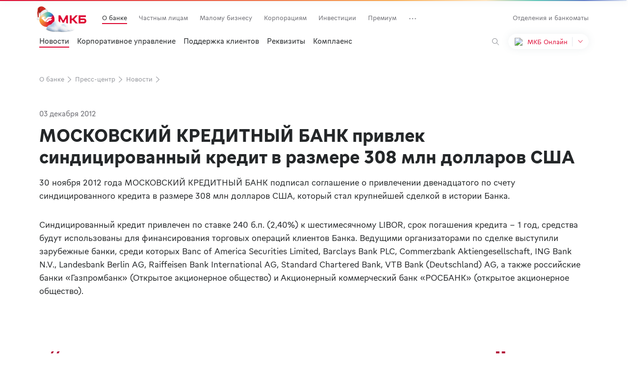

--- FILE ---
content_type: text/html; charset=utf-8
request_url: https://mkb.ru/news/6749
body_size: 37482
content:
<!DOCTYPE html><html lang="ru" prefix="og: http://ogp.me/ns#"><head><meta charset="utf-8"><meta name="viewport" content="width=device-width, initial-scale=1, user-scalable=0"><meta name="SKYPE_TOOLBAR" content="SKYPE_TOOLBAR_PARSER_COMPATIBLE"><meta http-equiv="X-UA-Compatible" content="IE=edge"><meta name="format-detection" content="telephone=no"><meta name="google-site-verification" content="eNCe0osfS8meVo7HgK4HNbucMyKa6aPf1myYSi5sSJk"><meta name="facebook-domain-verification" content="y5lyajlce2rfrntx0ythiftodqxd62"><meta name="keywords" content="банк, кредит, потребительский кредит,кредитная карта, ипотека, кредитование, вклад, открытие счета, автокредит, депозит, ипотечное кредитование, кредит для бизнеса, факторинг, лизинг, инкассация, эквайринг, виртуальный пулинг"><meta name="description" content="Моментальный перевод средств на любую карту, выпущенную в России. 0 % на карты МКБ для C2C переводов.Платежи и переводы, Перевод с карты на карту, Оплата услуг, Виртуальный пулинг"><meta property="og:title" content="Платежи и переводы, Перевод с карты на карту, Оплата услуг - ПАО «МОСКОВСКИЙ КРЕДИТНЫЙ БАНК»"><meta property="og:description" content="МКБ — банк для частных клиентов и бизнеса. Карты с кэшбэком, вклады, кредиты, ипотека, виртуальный пулинг и ведение счетов. "><meta property="og:image" content="/content/i/global/ogp/fb.png"><meta property="og:image" content="/content/i/global/ogp/vk.png"><title>МОСКОВСКИЙ КРЕДИТНЫЙ БАНК привлек синдицированный кредит в размере 308 млн долларов США</title><script>window.pageLang = "ru";
window.clientPlatform = "desktop"
</script><link rel="preload" href="/assets/css/blocks/base/progress-bar/entry.progress-bar.757bcb875c.css" as="style"><link rel="stylesheet" href="/assets/css/blocks/base/progress-bar/entry.progress-bar.757bcb875c.css"><link rel="preload" href="/assets/css/styles/entry.libs.282a2de2ef.css" as="style"><link rel="stylesheet" href="/assets/css/styles/entry.libs.282a2de2ef.css"><link rel="preload" href="/assets/css/styles/entry.layout.30bb8b1e49.css" as="style"><link rel="stylesheet" href="/assets/css/styles/entry.layout.30bb8b1e49.css"><link rel="preload" href="/assets/css/styles/chunks/entry.typography.45e992eff1.css" as="style"><link rel="stylesheet" href="/assets/css/styles/chunks/entry.typography.45e992eff1.css"><link rel="preload" href="/assets/css/styles/chunks/entry.blocks.base.bfe88644c8.css" as="style"><link rel="stylesheet" href="/assets/css/styles/chunks/entry.blocks.base.bfe88644c8.css"><link rel="preload" href="/assets/css/blocks/base/field/entry.field.4bb0075771.css" as="style"><link rel="stylesheet" href="/assets/css/blocks/base/field/entry.field.4bb0075771.css"><link rel="preload" href="/assets/css/styles/chunks/entry.controls.978dcfc34d.css" as="style"><link rel="stylesheet" href="/assets/css/styles/chunks/entry.controls.978dcfc34d.css"><link rel="preload" href="/assets/css/styles/entry.legacy.e04a0033ed.css" as="style"><link rel="stylesheet" href="/assets/css/styles/entry.legacy.e04a0033ed.css"><link rel="icon" href="/assets/favicon.ico" type="image/x-icon"><script>var _tmr = window._tmr || (window._tmr = []);
_tmr.push({id: "3374159", type: "pageView", start: (new Date()).getTime()});
(function (d, w, id) {
  if (d.getElementById(id)) return;
  var ts = d.createElement("script");
  ts.type = "text/javascript";
  ts.async = true;
  ts.id = id;
  ts.src = "https://top-fwz1.mail.ru/js/code.js";
  var f = function () {
    var s = d.getElementsByTagName("script")[0];
    s.parentNode.insertBefore(ts, s);
  };
  if (w.opera == "[object Opera]") {
    d.addEventListener("DOMContentLoaded", f, false);
  } else {
     f();
    }
})(document, window, "tmr-code");
window.goals = []</script></head><body><div data-js-entry="blocks/layout/entry.layout"><div data-js-entry-type="esm"><script defer src="/assets/js/esm/runtime.a80d53d778.js"></script><script defer src="/assets/js/esm/1843.cdc684c580.js"></script><script defer src="/assets/js/esm/2893.577c69dce9.js"></script><script defer src="/assets/js/esm/5085.e2d19dd942.js"></script><script defer src="/assets/js/esm/2727.8436be0c00.js"></script><script defer src="/assets/js/esm/8408.c5d3215547.js"></script><script defer src="/assets/js/esm/1777.9ba274bb4e.js"></script><script defer src="/assets/js/esm/1065.e365ef1e2e.js"></script><script defer src="/assets/js/esm/3362.e6807e6d97.js"></script><script defer src="/assets/js/esm/1083.98d42a2b1f.js"></script><script defer src="/assets/js/esm/9479.9c6d897502.js"></script><script defer src="/assets/js/esm/3223.71d5199d25.js"></script><script defer src="/assets/js/esm/4758.67be529349.js"></script><script defer src="/assets/js/esm/blocks/layout/entry.layout.1897f00572.js"></script></div></div><div data-js-entry="scripts/send-performance/entry.send-performance"><div data-js-entry-type="esm"><script defer src="/assets/js/esm/scripts/send-performance/entry.send-performance.cab44bffee.js"></script></div></div><div data-js-entry="blocks/base/progress-bar/entry.progress-bar"><div data-js-entry-type="esm"><script defer src="/assets/js/esm/blocks/base/progress-bar/entry.progress-bar.e489465618.js"></script></div></div><input type="hidden" name="__RequestVerificationToken" value="CfDJ8H7GcprBFCVJuXnbG_JwnNSSe2snTIbRkn4-P6bzxmQ08LYtjteQRRn-OfYhJCGNGQaGLHBiOcza0ulLLkYCgtoeYNn9MQOoeNLkwmeZluW9jbMxrjOL5esXp8Y5oQLP5phb3cgD7y2zcZLTNZtCHyQ"><div data-js-entry="blocks/base/antiforgerytoken/entry.antiforgerytoken"><div data-js-entry-type="esm"><script defer src="/assets/js/esm/blocks/base/antiforgerytoken/entry.antiforgerytoken.39dec8ccb9.js"></script></div></div><script>window.yandexMapApiKey = "80c5405f-67ec-402b-a30e-04494034f118"</script><link rel="preload" href="/assets/css/blocks/news/news-item/entry.news-item.2b174fb593.css" as="style"><link rel="stylesheet" href="/assets/css/blocks/news/news-item/entry.news-item.2b174fb593.css"><div class="news-item"><link rel="preload" href="/assets/css/blocks/layout/header/entry.header.16d39374d9.css" as="style"><link rel="stylesheet" href="/assets/css/blocks/layout/header/entry.header.16d39374d9.css"><div data-js-entry="blocks/layout/header/entry.header"><div data-js-entry-type="esm"><script defer src="/assets/js/esm/2515.4445f2af66.js"></script><script defer src="/assets/js/esm/2543.c9f865ccb4.js"></script><script defer src="/assets/js/esm/4917.2d58fcf224.js"></script><script defer src="/assets/js/esm/8167.d853ca5474.js"></script><script defer src="/assets/js/esm/blocks/layout/header/entry.header.794d3f2afd.js"></script></div></div><script data-to-init>if (!window.toInit) window.toInit = {};
if (!window.toInit["Header"]) window.toInit["Header"] = [];
window.toInit["Header"].push({"selector":".js-header","props":{"menu":{"main":[{"selected":true,"name":"О банке","url":"/about","id":25},{"selected":false,"name":"Частным лицам","url":"/","id":22},{"selected":false,"name":"Малому бизнесу","url":"/msb","id":23},{"selected":false,"name":"Корпорациям","url":"/corporate","id":24},{"selected":false,"name":"Инвестиции","url":"/investments","id":301},{"selected":false,"name":"Премиум","url":"/premium","id":81},{"selected":false,"name":"Карьера в МКБ","url":"/about/work","id":1161},{"selected":false,"name":"МКБ Private banking","url":"https://private.mkb.ru","id":26},{"selected":false,"name":"Инвесторам и акционерам","url":"https://ir.mkb.ru/","id":62},{"selected":false,"name":"Инвестиционный бизнес","url":"/investment","id":61},{"selected":false,"name":"Кредитным организациям","url":"/lending-agency","id":28},{"selected":false,"name":"Устойчивое развитие","url":"https://ir.mkb.ru/sustainability","id":341},{"selected":false,"name":"IT - академия","url":"https://itmkb.ru/","id":381}],"promo":[{"selected":true,"name":"Новости","url":"/news","id":241},{"selected":false,"name":"Корпоративное управление","url":"/about/corporate-governance","id":56},{"selected":false,"name":"Поддержка клиентов","url":"/about/feedback/appeal","id":85},{"selected":false,"name":"Реквизиты","url":"/about/requisites","id":1201},{"selected":false,"name":"Комплаенс","url":"/about/compliance","id":1241}],"mainMobile":[{"section":105,"name":"Частным лицам","link":"#","items":null},{"section":106,"name":"Малому бизнесу","link":"#","items":null},{"section":204,"name":"Корпорациям","link":"#","items":null},{"section":534,"name":"Инвестиции","link":"#","items":null},{"section":535,"name":"Премиум","link":"#","items":null},{"section":104,"name":"О банке","link":"#","items":null},{"section":1321,"name":"Карьера в МКБ","link":"#","items":null},{"section":536,"name":"МКБ Private banking","link":"https://private.mkb.ru","items":null},{"section":113,"name":"Инвесторам и акционерам","link":"#","items":null},{"section":110,"name":"Инвестиционный бизнес","link":"#","items":null},{"section":107,"name":"Кредитным организациям","link":"#","items":null},{"section":1322,"name":"Устойчивое развитие","link":"https://ir.mkb.ru/sustainability","items":null},{"section":1323,"name":"IT - академия","link":"#","items":null}],"promoMobile":[{"section":105,"name":null,"link":null,"items":[{"section":682,"name":"Главная","link":"/","items":[]},{"section":501,"name":"Вклады и счета","link":"/personal/deposits","items":[]},{"section":189,"name":"Кредиты","link":"/personal/credits","items":[]},{"section":681,"name":"Кредитные карты","link":"/personal/credit-cards","items":[]},{"section":186,"name":"Дебетовые карты","link":"/personal/cards","items":[]},{"section":502,"name":"Ипотека","link":"/personal/ipoteka","items":[]},{"section":181,"name":"Страхование","link":"/personal/insurance","items":[]},{"section":503,"name":"Акции и спецпредложения","link":"/promos","items":[]},{"section":184,"name":"Поддержка","link":"/personal/payments","items":[]},{"section":183,"name":"Сервисы","link":"#","items":[{"section":523,"name":"МКБ Travel","link":"/mkbtravel","items":null},{"section":524,"name":"МКБ Авто","link":"/personal/service/mkbauto","items":null},{"section":522,"name":"Подписка на переводы","link":"/personal/cards/bezkomissii","items":null},{"section":1341,"name":"Приемка первичного жилья","link":"/personal/service/check_novostroy","items":null},{"section":504,"name":"Индивидуальный зарплатный проект","link":"/personal/cards/salary-card","items":null},{"section":192,"name":"Аренда сейфовых ячеек","link":"/personal/rent-of-safe","items":null},{"section":528,"name":"Счет эскроу","link":"/personal/operating-accounts/eskrou","items":null},{"section":525,"name":"Аккредитив","link":"/personal/operating-accounts/letters-of-credit","items":null},{"section":529,"name":"Мультипомощник","link":"/personal/service/multi-services","items":null},{"section":527,"name":"Юридический сервис","link":"/personal/service/jurist","items":null},{"section":1342,"name":"Кредитный помощник","link":"/personal/service/creditassistant","items":null},{"section":531,"name":"Чеки со списком покупок","link":"/personal/service/checks","items":null},{"section":1261,"name":"Биометрия","link":"/personal/service/ebs","items":null}]}]},{"section":106,"name":null,"link":null,"items":[{"section":721,"name":"Главная","link":"/msb","items":[]},{"section":222,"name":"Расчетный счет","link":"/business/smb/package","items":[]},{"section":540,"name":"Карта","link":"/business/card/corporate","items":[]},{"section":209,"name":"Зарплатный проект","link":"/business/card/pay-project","items":[]},{"section":601,"name":"Гарантии","link":"/business/smb/gos","items":[]},{"section":543,"name":"Депозиты","link":"/business/smb/deposit","items":[]},{"section":211,"name":"ВЭД","link":"/business/smb/wedservices","items":[]},{"section":206,"name":"Самоинкассация","link":"/business/encashment-self","items":[]},{"section":203,"name":"Эквайринг","link":"#","items":[{"section":208,"name":"Торговый эквайринг","link":"/business/pay/acquiring","items":null},{"section":1541,"name":"Интернет-эквайринг","link":"/business/pay/ecom","items":null},{"section":1542,"name":"Онлайн-касса и онлайн-касса с эквайрингом","link":"/business/pay/online-kassa","items":null},{"section":1543,"name":"Прием платежей по QR-коду","link":"/business/pay/qr","items":null}]}]},{"section":204,"name":null,"link":null,"items":[{"section":1544,"name":"Главная","link":"/corporate","items":[]},{"section":1381,"name":"Финансирование","link":"/corporate/financing","items":[]},{"section":1383,"name":"Управление ликвидностью","link":"/corporate/liquidity","items":[]},{"section":546,"name":"ВЭД","link":"/corporate/wed","items":[]},{"section":210,"name":"Факторинг","link":"/business/factoring","items":[]},{"section":1283,"name":"Карты","link":"/corporate/card","items":[]},{"section":1384,"name":"Сопровождение контрактов","link":"/corporate/maintenance","items":[]},{"section":1284,"name":"ДБО","link":"/business/cash/vbo","items":[]},{"section":1382,"name":"Управление расчетами","link":"#","items":[{"section":1561,"name":"Электронный кассир","link":"/corporate/accounting/e-cashier","items":null},{"section":1562,"name":"Счета и спецсчета","link":"/corporate/accounting/special","items":null},{"section":1563,"name":"Зарплатный проект","link":"/business/card/pay-project","items":null},{"section":1564,"name":"Операционные кассы","link":"/corporate/accounting/cash-office","items":null},{"section":1565,"name":"Покрытые аккредитивы","link":"/corporate/accounting/covered-LC","items":null},{"section":1566,"name":"Онлайн-чек","link":"/corporate/accounting/online-check","items":null},{"section":1567,"name":"Host-to-Host","link":"/corporate/accounting/h2h","items":null}]},{"section":1281,"name":"Холдингам","link":"#","items":[{"section":1568,"name":"Виртуальный пулинг","link":"/corporate/holding/virtual-pooling","items":null},{"section":1569,"name":"Материальный пулинг","link":"/corporate/holding/cash-pooling","items":null},{"section":1570,"name":"Управление ликвидностью","link":"/corporate/liquidity","items":null},{"section":1571,"name":"Расчетный центр корпорации","link":"/corporate/holding/billing-center","items":null}]}]},{"section":534,"name":null,"link":null,"items":[{"section":741,"name":"Главная","link":"/investments","items":[]},{"section":1385,"name":"Тарифы","link":"/investments/rates","items":[]},{"section":561,"name":"Инвестировать самостоятельно","link":"#","items":[{"section":567,"name":"Акции российских компаний","link":"/investments/broker/stocks","items":null},{"section":569,"name":"Облигации","link":"/investments/broker/bonds","items":null},{"section":568,"name":"Покупка и продажа валюты","link":"/investments/broker/currency","items":null},{"section":1401,"name":"Маржинальная торговля","link":"/investments/broker/margin","items":null}]},{"section":1581,"name":"Комбинированные продукты","link":"#","items":[{"section":1361,"name":"Программа долгосрочных сбережений","link":"/investments/combo/pds","items":null},{"section":1583,"name":"МКБ. Вклад + ПДС","link":"/investments/combo/deposits-pds","items":null}]},{"section":562,"name":"Доверить профессионалу","link":"#","items":[{"section":1402,"name":"ОПИФ РФИ «МКБ Денежный рынок»","link":"/investments/am/opif-moneymarket","items":null},{"section":570,"name":"Инвестиционный советник","link":"/investments/am/adviser","items":null},{"section":1403,"name":"ОПИФ РФИ «Купонный доход»","link":"/investments/am/coupon-income","items":null},{"section":1404,"name":"ОПИФ РФИ «МКБ Мультивалютный доход»","link":"/investments/am/multi","items":null},{"section":781,"name":"ОПИФ РФИ «Сканер»","link":"/investments/am/scaner","items":null},{"section":572,"name":"ОПИФ РФИ «МКБ Акции»","link":"/investments/am/opif-mkb-aktsii","items":null},{"section":574,"name":"ОПИФ РФИ «МКБ облигации»","link":"/investments/am/opif-mkb-obligatsii","items":null},{"section":573,"name":"ОПИФ РФИ «МКБ Сбалансированный»","link":"/investments/am/opif-mkb-sbalansirovannyy","items":null},{"section":1405,"name":"Инвестиции в жилую недвижимость","link":"/investments/am/newlivadia","items":null},{"section":571,"name":"ИПИФ комбинированный «Новые идеи»","link":"/investments/am/ipo","items":null}]},{"section":563,"name":"Инвестировать в драгметаллы","link":"#","items":[{"section":564,"name":"Инвестиции в драгоценные металлы","link":"/investments/dragmetall","items":null},{"section":565,"name":"Монеты из драгоценных металлов","link":"/coins","items":null}]}]},{"section":535,"name":null,"link":null,"items":[{"section":742,"name":"Главная","link":"/premium","items":[]},{"section":575,"name":"Карта МКБ Премиум","link":"/personal/cards/moscardblack","items":[]},{"section":576,"name":"Сбережения","link":"/premium/savings","items":[]},{"section":577,"name":"Инвестиции","link":"/investments","items":[]},{"section":578,"name":"Кредиты","link":"/premium/credit","items":[]},{"section":1421,"name":"Тарифы","link":"/premium/tariffs","items":[]},{"section":579,"name":"Сервисы","link":"#","items":[{"section":580,"name":"Аккредитив","link":"/personal/service/letters-of-credit","items":null},{"section":582,"name":"Налоговые сервисы","link":"/personal/service/tax","items":null}]}]},{"section":104,"name":null,"link":null,"items":[{"section":151,"name":"Главная","link":"/about","items":[]},{"section":158,"name":"Новости","link":"/news","items":[]},{"section":1461,"name":"Награды","link":"/about/awards","items":[]},{"section":160,"name":"Корпоративное управление","link":"/about/corporate-governance","items":[]},{"section":156,"name":"Поддержка клиентов","link":"/about/contacts","items":[]},{"section":154,"name":"Реквизиты","link":"/about/requisites","items":[]},{"section":1301,"name":"Комплаенс","link":"/about/compliance","items":[]},{"section":1481,"name":"Клиентам","link":"#","items":[{"section":1484,"name":"Реквизиты","link":"/about/requisites","items":null},{"section":1482,"name":"Безбарьерная среда","link":"/about/barrier-free","items":null},{"section":1483,"name":"Оценочные организации","link":"/about/valuation","items":null}]}]},{"section":1321,"name":null,"link":null,"items":[{"section":1324,"name":"Главная","link":"/about/work","items":[]},{"section":1501,"name":"Вакансии","link":"/about/work/vacancy","items":[]},{"section":1502,"name":"Блог","link":"https://habr.com/ru/companies/mkb/articles","items":[]},{"section":1503,"name":"Забота о сотрудниках","link":"/about/work/care","items":[]}]},{"section":536,"name":null,"link":null,"items":[{"section":743,"name":"Главная","link":"https://private.mkb.ru","items":[]}]},{"section":113,"name":null,"link":null,"items":[{"section":762,"name":"Главная","link":"https://ir.mkb.ru","items":[]},{"section":122,"name":"О банке","link":"/about","items":[]},{"section":123,"name":"Корпоративное управление","link":"/about/corporate-governance","items":[]},{"section":126,"name":"Акционерам и инвесторам","link":"https://ir.mkb.ru/investor-relations/investment-case","items":[]},{"section":124,"name":"Устойчивое развитие","link":"https://ir.mkb.ru/sustainability","items":[]},{"section":125,"name":"Пресс-центр","link":"https://ir.mkb.ru/press-center","items":[]}]},{"section":110,"name":null,"link":null,"items":[{"section":763,"name":"Главная","link":"/investment","items":[]},{"section":133,"name":"Операции на рынках долгового капитала (DCM)","link":"/investment/debt_capital_markets","items":[]},{"section":137,"name":"Операции РЕПО","link":"/investment/repo","items":[]},{"section":142,"name":"Конверсионные операции","link":"/lending-agency/conversion","items":[]},{"section":141,"name":"Управление валютным и процентным риском","link":"/investment/risk_management","items":[]},{"section":138,"name":"Структурное финансирование","link":"/investment/structured_financing","items":[]},{"section":134,"name":"Брокерское обслуживание","link":"/investment/brokerage","items":[]},{"section":135,"name":"Торговые операции на рынке ценных бумаг ","link":"/investment/securities","items":[]},{"section":139,"name":"Депозитарное обслуживание","link":"/investment/depository-services","items":[]},{"section":140,"name":"Операции на рынках акционерного капитала (ECM)","link":"/investment/equity_capital_markets","items":[]},{"section":136,"name":"Сделки по слиянию и поглощению (M&A), LBO и MBO сделки","link":"/investment/mergers_acquisitions","items":[]}]},{"section":107,"name":null,"link":null,"items":[{"section":761,"name":"Главная","link":"/lending-agency","items":[]},{"section":147,"name":"Расчетно-кассовое обслуживание","link":"/lending-agency/cash","items":[]},{"section":1441,"name":"Управление валютным и процентным риском","link":"/lending-agency/risk","items":[]},{"section":146,"name":"Межбанковское кредитование","link":"/lending-agency/interbank","items":[]},{"section":149,"name":"Банкнотные операции","link":"/lending-agency/paper","items":[]},{"section":145,"name":"Документарные операции","link":"/lending-agency/doc","items":[]},{"section":1442,"name":"ПОД/ФТ и ФРОМУ","link":"/lending-agency/monitoring","items":[]},{"section":1443,"name":"FATCA/CRS","link":"/lending-agency/fatca","items":[]}]},{"section":1322,"name":null,"link":null,"items":[{"section":1325,"name":"Главная","link":"https://ir.mkb.ru/sustainability","items":[]}]},{"section":1323,"name":null,"link":null,"items":[{"section":1326,"name":"Об академии","link":"https://itmkb.ru","items":[]},{"section":1504,"name":"Что необходимо","link":"https://itmkb.ru/#about","items":[]},{"section":1505,"name":"Отзывы студентов","link":"https://itmkb.ru/#reviews","items":[]},{"section":1506,"name":"FAQ","link":"https://itmkb.ru/#faq","items":[]}]}],"additionalMobile":[{"section":108,"name":"Интернет-банк","link":"/personal/mkb-online","items":null},{"section":111,"name":"Отделения и банкоматы","link":"/about/address","items":null},{"section":112,"name":"Акции и спецпредложения","link":"/about/promos","items":null},{"section":102,"name":"Новости","link":"/news","items":null},{"section":537,"name":"Реквизиты","link":"/about/requisites","items":null},{"section":103,"name":"Контакты","link":"/about/contacts","items":null},{"section":109,"name":"Написать отзыв о сайте","link":"/about/sitefeedback","items":null}]},"entry":[{"img":"/assets/images/icons/online.svg","title":"МКБ Онлайн","link":"https://online.mkb.ru/","text":"Для быстрого доступа к&nbsp;счетам и&nbsp;картам","name":"online","eventAction":"online.mkb.ru"},{"img":"/assets/images/icons/investition.svg","title":"МКБ Инвест","link":"https://mkb-broker.ru/personal/login","text":"Банк для инвестиций","name":"invest","eventAction":"invest.mkb-broker.ru"},{"img":"/assets/images/icons/business_center.svg","title":"Ваш банк онлайн","link":"https://vbo.mkb.ru/","text":"Банк для юридических лиц","name":"company","eventAction":"vbo.mkb.ru"},{"img":"/assets/images/icons/payment.svg","title":"Факторинг","link":"https://factoring.mkb.ru/Login/Index?ReturnUrl=%2fLogin","text":"Управляйте своими платежами","name":"factoring","eventAction":"factoring.mkb.ru"},{"img":"/assets/images/icons/certificate.svg","title":"Кабинет сертификации","link":"https://lk.mkb.ru/auth?returnUrl=%2Fmain%2Fcertificate","text":"Формируйте ключи и&nbsp;подписывайте с&nbsp;их&nbsp;помощью документы","name":"certificates","eventAction":"lk.mkb.ru"},{"img":"/assets/images/icons/equiring.svg","title":"Эквайринг","link":"https://office.mkb.ru/lk","text":"Принимайте безналичную оплату и&nbsp;управляйте платежами","name":"acquiring","eventAction":"office.mkb.ru"}],"pageLang":"ru","isAddressPage":false,"isDisplayMobileMenu":true}})</script><div class="js-header-search"></div><div class="js-header"></div><section class="section section_full section_mb0"><div class="section__container"><div class="main-visual main-visual_type_default"><div class="main-visual__inner"><div><div class="main-visual__breadcrumbs"><ul class="breadcrumbs"><li class="breadcrumbs__crumb"><a class="breadcrumbs__link" href="/about">О банке<svg width="32" height="32" viewBox="0 0 32 32" fill="none" xmlns="http://www.w3.org/2000/svg">
<path fill-rule="evenodd" clip-rule="evenodd" d="M10.2629 4.32427C10.636 3.91715 11.2686 3.88965 11.6757 4.26284L23.6757 15.2628C23.8824 15.4523 24 15.7197 24 16C24 16.2803 23.8824 16.5477 23.6757 16.7372L11.6757 27.7371C11.2686 28.1103 10.636 28.0828 10.2629 27.6757C9.88966 27.2686 9.91716 26.636 10.3243 26.2628L21.5201 16L10.3243 5.73715C9.91716 5.36396 9.88966 4.73139 10.2629 4.32427Z" fill="#919399"/>
</svg>
</a></li><li class="breadcrumbs__crumb"><a class="breadcrumbs__link" href="/about/press">Пресс-центр<svg width="32" height="32" viewBox="0 0 32 32" fill="none" xmlns="http://www.w3.org/2000/svg">
<path fill-rule="evenodd" clip-rule="evenodd" d="M10.2629 4.32427C10.636 3.91715 11.2686 3.88965 11.6757 4.26284L23.6757 15.2628C23.8824 15.4523 24 15.7197 24 16C24 16.2803 23.8824 16.5477 23.6757 16.7372L11.6757 27.7371C11.2686 28.1103 10.636 28.0828 10.2629 27.6757C9.88966 27.2686 9.91716 26.636 10.3243 26.2628L21.5201 16L10.3243 5.73715C9.91716 5.36396 9.88966 4.73139 10.2629 4.32427Z" fill="#919399"/>
</svg>
</a></li><li class="breadcrumbs__crumb"><a class="breadcrumbs__link" href="/news">Новости<svg width="32" height="32" viewBox="0 0 32 32" fill="none" xmlns="http://www.w3.org/2000/svg">
<path fill-rule="evenodd" clip-rule="evenodd" d="M10.2629 4.32427C10.636 3.91715 11.2686 3.88965 11.6757 4.26284L23.6757 15.2628C23.8824 15.4523 24 15.7197 24 16C24 16.2803 23.8824 16.5477 23.6757 16.7372L11.6757 27.7371C11.2686 28.1103 10.636 28.0828 10.2629 27.6757C9.88966 27.2686 9.91716 26.636 10.3243 26.2628L21.5201 16L10.3243 5.73715C9.91716 5.36396 9.88966 4.73139 10.2629 4.32427Z" fill="#919399"/>
</svg>
</a></li></ul></div><div class="main-visual__content"></div></div></div></div></div></section><section class="section section_padding section_mb0"><div class="section__container"><div data-index-mkbru="false"><h6 class="heading heading_level_6 mb-3">03 декабря 2012</h6></div><div data-index-mkbru="false"><h2 class="heading heading_level_2 news-item__title">МОСКОВСКИЙ КРЕДИТНЫЙ БАНК привлек синдицированный кредит в размере 308 млн долларов США</h2></div></div></section><section class="section section_padding section_mb0"><div class="section__container"><div class="paragraph"> 
<p>30 ноября 2012 года МОСКОВСКИЙ КРЕДИТНЫЙ БАНК подписал соглашение о привлечении двенадцатого по счету синдицированного кредита в размере 308 млн долларов США, который стал крупнейшей сделкой в истории Банка.</p>
 
<p>Синдицированный кредит привлечен по ставке 240 б.п. (2,40%) к шестимесячному LIBOR, срок погашения кредита &ndash; 1 год, средства будут использованы для финансирования торговых операций клиентов Банка. Ведущими организаторами по сделке выступили зарубежные банки, среди которых Banc of America Securities Limited, Barclays Bank PLC, Commerzbank Aktiengesellschaft, ING Bank N.V., Landesbank Berlin AG, Raiffeisen Bank International AG, Standard Chartered Bank, VTB Bank (Deutschland) AG, а также российские банки &laquo;Газпромбанк&raquo; (Открытое акционерное общество) и Акционерный коммерческий банк «РОСБАНК» (открытое акционерное общество).</p>
 
<table border="0" style="width: 85%; margin-right: 50px;"> 
  <tbody> 
    <tr> <td valign="top"> 
        <div style="margin: 0pt 0pt 0pt 20px;"> <span style="font-family: Arial; color: rgb(178, 8, 55); font-size: 73px;">&ldquo;</span></div>
       </td> <td> 
        <div style="padding: 25px 0pt 0pt 10px;">Данная сделка свидетельствует о доверии к Банку как высококлассному заемщику, о стабильной поддержке со стороны наших партнеров - участников международного рынка капиталов и растущем интересе к Банку со стороны глобальных игроков. МОСКОВСКИЙ КРЕДИТНЫЙ БАНК является одним из лидирующих игроков в сегменте международного бизнеса среди российских банков и, с каждым годом наращивая объемы бизнеса и приобретая новых партнеров, всё больше укрепляет свои позиции. Помимо существенного увеличения размера кредита по сравнению с предыдущей сделкой, Банку также удалось снизить стоимость привлечения средств.</div>
       </td> <td valign="bottom"> 
        <div style="padding: 65px 0pt 0pt 1px; height: 35px;"><span style="font-family: Arial; color: rgb(178, 8, 55); font-size: 73px;">&rdquo;</span></div>
       </td> </tr>
   
    <tr> <td align="right" colspan="2"> 
        <p><i>– резюмировал <strong>Павел Воронов</strong>, Вице-президент </i><i>–</i><i> директор Департамента международного бизнеса и финансовых институтов. </i></p>
       </td> </tr>
   </tbody>
 </table>
 
<p>МОСКОВСКИЙ КРЕДИТНЫЙ БАНК является активным участником рынка международных заимствований. С более подробной информацией вы можете ознакомиться на официальном сайте Банка в разделе <a href="http://mkb.ru/about_bank/international_activity/" >Международная деятельность</a>.</p>
 </div></div></section></div><link rel="preload" href="/assets/css/blocks/layout/footer/entry.footer.fa42da5076.css" as="style"><link rel="stylesheet" href="/assets/css/blocks/layout/footer/entry.footer.fa42da5076.css"><script data-to-init>if (!window.toInit) window.toInit = {};
if (!window.toInit["setAnalyticsEvents"]) window.toInit["setAnalyticsEvents"] = [];
window.toInit["setAnalyticsEvents"].push({"analytics":[{"className":"js-click_vkcom","events":[{"eventCategory":"footer_interaction","eventAction":"click_vk.com"}]},{"className":"js-click_telegramim","events":[{"eventCategory":"footer_interaction","eventAction":"click_telegram.im"}]},{"className":"js-click_okru","events":[{"eventCategory":"footer_interaction","eventAction":"click_ok.ru"}]},{"className":"js-click_zen","events":[{"eventCategory":"footer_interaction","eventAction":"click_zen"}]},{"className":"js-select_ru","events":[{"eventCategory":"footer_interaction","eventAction":"select_ru"}]},{"className":"js-select_en","events":[{"eventCategory":"footer_interaction","eventAction":"select_en"}]},{"className":"js-ref_mkbru","events":[{"eventCategory":"footer_interaction","eventAction":"ref_mkb.ru"}]}]})</script><div data-js-entry="scripts/analytics/set-analytics/entry.set-analytics"><div data-js-entry-type="esm"><script defer src="/assets/js/esm/scripts/analytics/set-analytics/entry.set-analytics.187cd7147e.js"></script></div></div><footer class="footer" data-metrics-transliterate-action><div class="container"><link rel="preload" href="/assets/css/blocks/layout/footer/components/footer-search/entry.footer-search.2aea58907a.css" as="style"><link rel="stylesheet" href="/assets/css/blocks/layout/footer/components/footer-search/entry.footer-search.2aea58907a.css"><div data-js-entry="blocks/layout/footer/components/footer-search/entry.footer-search"><div data-js-entry-type="esm"><script defer src="/assets/js/esm/7773.6fcc9b1e31.js"></script><script defer src="/assets/js/esm/blocks/layout/footer/components/footer-search/entry.footer-search.4679bea58c.js"></script></div></div><script data-to-init>if (!window.toInit) window.toInit = {};
if (!window.toInit["footerSearchWidget"]) window.toInit["footerSearchWidget"] = [];
window.toInit["footerSearchWidget"].push({"selector":".js-footer-search","props":{"hideInputValue":true,"search":true,"placeholder":"Ничего не нашли? Поищите здесь","type":"search"}})</script><div class="footer-search"><div class="js-footer-search"></div></div><div class="mt-12"></div><link rel="preload" href="/assets/css/blocks/layout/footer/components/footer-icon-links/entry.footer-icon-links.bff87dca1c.css" as="style"><link rel="stylesheet" href="/assets/css/blocks/layout/footer/components/footer-icon-links/entry.footer-icon-links.bff87dca1c.css"><div class="footer-icon-links"><div class="footer-icon-links__logo-wrapper"><a class="footer-icon-links__logo-link js-ref_mkbru" href="/"><svg xmlns="http://www.w3.org/2000/svg" width="63" height="19" viewBox="0 0 63 19" fill="none">
<g opacity="0.4">
<path d="M11.2094 10.7454H10.0761L4.38056 0H0V18.1242H3.94261V8.64805H5.23115L9.09675 16.3641H12.1888L16.0544 8.64805H17.3429V18.1242H21.2855V0H16.905L11.2094 10.7454Z" fill="white"/>
<path d="M56.1122 6.86138H49.0504V3.884H60.9943V0H44.9362V18.1242H56.1122C60.0947 18.1242 62.2011 15.8721 62.2011 12.4801C62.2011 9.08807 59.838 6.86138 56.1122 6.86138ZM55.7787 14.3684H49.0504V10.616H55.7822C57.3236 10.616 58.0421 11.1334 58.0421 12.4801C58.0421 13.8267 57.3201 14.3707 55.7787 14.3707V14.3684Z" fill="white"/>
<path d="M43.1774 0H38.105L31.6262 6.99074H29.3378V0H25.1753V18.1242H29.3378V10.8747H31.6262L38.1306 18.1242H43.3862L34.9173 8.76816L43.1774 0Z" fill="white"/>
</g>
</svg></a></div><div class="footer-icon-links__socials"><a class="footer-icon-links__social-link js-click_vkcom" href="https://vk.com/bankmkb" target="_blank" rel="nofollow"><svg width="32" height="32" viewBox="0 0 32 32" fill="none" xmlns="http://www.w3.org/2000/svg">
<rect width="32" height="32" rx="8" fill="#6D6D73"/>
<path d="M16.8038 22C10.6539 22 7.14616 17.8709 7 11H10.0806C10.1818 16.043 12.4528 18.1792 14.2517 18.6196V11H17.1525V15.3493C18.9289 15.1622 20.795 13.1802 21.4246 11H24.3253C23.8419 13.6867 21.8181 15.6687 20.379 16.4835C21.8181 17.1441 24.123 18.8729 25 22H21.8069C21.1211 19.9079 19.4123 18.2893 17.1525 18.0691V22H16.8038Z" fill="white"/>
</svg></a><a class="footer-icon-links__social-link js-click_telegramim" href="https://t.me/mkbbank" target="_blank" rel="nofollow"><svg width="32" height="32" viewBox="0 0 32 32" fill="none" xmlns="http://www.w3.org/2000/svg">
<rect width="32" height="32" rx="8" fill="#6D6D73"/>
<path d="M22.441 10.0168L8.2795 15.0739C7.90683 15.1596 7.90683 15.6739 8.2795 15.7596L11.7267 16.9596L13.0311 20.9024C13.1242 21.1596 13.4969 21.2453 13.6832 21.0739L15.6398 19.6167C15.8261 19.4453 16.1056 19.4453 16.3851 19.6167L19.8323 21.931C20.1118 22.1024 20.3913 21.931 20.4845 21.6739L23 10.4454C23 10.1882 22.7205 9.9311 22.441 10.0168ZM19.7391 12.6739L14.1491 17.4739C13.9627 17.6453 13.8696 17.9025 13.7764 18.0739L13.5901 19.3596C13.5901 19.531 13.3106 19.531 13.2174 19.3596L12.4721 16.9596C12.3789 16.7025 12.4721 16.4453 12.7516 16.2739L19.4596 12.4168C19.7391 12.4168 19.8323 12.5882 19.7391 12.6739Z" fill="white"/>
</svg></a><a class="footer-icon-links__social-link js-click_okru" href="https://ok.ru/bankmkb" target="_blank" rel="nofollow"><svg width="32" height="32" viewBox="0 0 32 32" fill="none" xmlns="http://www.w3.org/2000/svg">
<rect width="32" height="32" rx="8" fill="#6D6D73"/>
<path d="M16.0005 16.1105C14.7416 16.1105 13.6668 15.6652 12.7762 14.7746C11.8856 13.8839 11.4403 12.8125 11.4403 11.5603C11.4403 10.3013 11.8856 9.22656 12.7762 8.33594C13.6668 7.44531 14.7416 7 16.0005 7C17.2595 7 18.3342 7.44531 19.2249 8.33594C20.1155 9.22656 20.5608 10.3013 20.5608 11.5603C20.5608 12.8125 20.1155 13.8839 19.2249 14.7746C18.3342 15.6652 17.2595 16.1105 16.0005 16.1105ZM16.0005 9.31027C15.3845 9.31027 14.8571 9.52958 14.4185 9.96819C13.9799 10.4068 13.7606 10.9375 13.7606 11.5603C13.7606 12.1763 13.9799 12.7037 14.4185 13.1423C14.8571 13.5809 15.3845 13.8002 16.0005 13.8002C16.6166 13.8002 17.144 13.5809 17.5826 13.1423C18.0212 12.7037 18.2405 12.1763 18.2405 11.5603C18.2405 10.9375 18.0212 10.4068 17.5826 9.96819C17.144 9.52958 16.6166 9.31027 16.0005 9.31027ZM21.2539 16.6629C21.3409 16.8438 21.3912 17.0095 21.4046 17.1602C21.418 17.3108 21.4029 17.4464 21.3594 17.567C21.3158 17.6875 21.2271 17.8164 21.0932 17.9537C20.9592 18.091 20.8169 18.2148 20.6663 18.3253C20.5156 18.4358 20.3097 18.5748 20.0485 18.7422C19.2784 19.231 18.2238 19.5458 16.8845 19.6864L17.6177 20.4096L20.2997 23.0915C20.5005 23.2991 20.601 23.5469 20.601 23.8348C20.601 24.1228 20.5005 24.3672 20.2997 24.5681L20.1791 24.6987C19.9715 24.8996 19.7238 25 19.4358 25C19.1479 25 18.9001 24.8996 18.6925 24.6987C18.2438 24.2433 17.3499 23.346 16.0106 22.0067L13.3287 24.6987C13.1211 24.8996 12.8733 25 12.5854 25C12.2974 25 12.053 24.8996 11.8521 24.6987L11.7316 24.5681C11.524 24.3672 11.4202 24.1228 11.4202 23.8348C11.4202 23.5469 11.524 23.2991 11.7316 23.0915L14.4135 20.4096L15.1367 19.6864C13.7773 19.5458 12.7159 19.231 11.9526 18.7422C11.6914 18.5748 11.4855 18.4358 11.3348 18.3253C11.1841 18.2148 11.0418 18.091 10.9079 17.9537C10.774 17.8164 10.6853 17.6875 10.6417 17.567C10.5982 17.4464 10.5831 17.3108 10.5965 17.1602C10.6099 17.0095 10.6601 16.8438 10.7472 16.6629C10.8142 16.529 10.9079 16.4118 11.0284 16.3114C11.149 16.2109 11.2896 16.1373 11.4503 16.0904C11.611 16.0435 11.7985 16.0502 12.0128 16.1105C12.2271 16.1708 12.4447 16.2879 12.6657 16.4621C12.6992 16.4888 12.7494 16.5257 12.8164 16.5725C12.8834 16.6194 13.0273 16.7015 13.2483 16.8186C13.4693 16.9358 13.7003 17.0379 13.9414 17.125C14.1825 17.2121 14.4905 17.2924 14.8655 17.3661C15.2405 17.4397 15.6188 17.4766 16.0005 17.4766C16.6099 17.4766 17.1925 17.3912 17.7483 17.2204C18.3041 17.0497 18.7059 16.8806 18.9537 16.7132L19.3354 16.4621C19.5563 16.2879 19.774 16.1708 19.9883 16.1105C20.2026 16.0502 20.3901 16.0435 20.5508 16.0904C20.7115 16.1373 20.8521 16.2109 20.9726 16.3114C21.0932 16.4118 21.1869 16.529 21.2539 16.6629Z" fill="white"/>
</svg></a><a class="footer-icon-links__social-link js-click_zen" href="https://zen.yandex.ru/mkb" target="_blank" rel="nofollow"><svg width="32" height="32" viewBox="0 0 32 32" fill="none" xmlns="http://www.w3.org/2000/svg">
<rect width="32" height="32" rx="8" fill="#6D6D73"/>
<path fill-rule="evenodd" clip-rule="evenodd" d="M15.7003 6C15.65 10.0538 15.3732 12.3323 13.8528 13.8528C12.3323 15.3733 10.0539 15.65 6 15.7003V16.2997C10.0539 16.3501 12.3323 16.6268 13.8528 18.1472C15.3732 19.6677 15.65 21.9462 15.7003 26H16.2997C16.35 21.9462 16.6268 19.6677 18.1472 18.1472C19.6677 16.6268 21.9461 16.3501 26 16.2997V15.7003C21.9461 15.6499 19.6677 15.3733 18.1472 13.8528C16.6268 12.3323 16.35 10.0538 16.2997 6H15.7003Z" fill="white"/>
</svg></a></div><div class="footer-icon-links__language-list"><a class="footer-icon-links__language-item js-button-page-link active js-select_ru" data-page-lang="ru" href="/"><img src="/assets/images/icons/language/lang-ru.png" alt="Русский"><span class="footer-icon-links__language-label">Русский</span></a><a class="footer-icon-links__language-item js-button-page-link js-select_en" data-page-lang="en" href="/en/"><img src="/assets/images/icons/language/lang-en.png" alt="English"><span class="footer-icon-links__language-label">English</span></a></div></div><div class="footer__line mt-12 mb-6 mobile-mt-6"></div><link rel="preload" href="/assets/css/blocks/layout/footer/components/footer-contact-list/entry.footer-contact-list.d81fa31125.css" as="style"><link rel="stylesheet" href="/assets/css/blocks/layout/footer/components/footer-contact-list/entry.footer-contact-list.d81fa31125.css"><div class="footer-contact-list"><div class="footer-contact-list__contact-item"><a class="footer-contact-list__contact-link js-metric-transliterate-action" href="tel:88001004888">8&nbsp;800 100-48-88</a><div class="footer-contact-list__contact-caption">для физлиц<br>звонок по&nbsp;России бесплатный</div></div><div class="footer-contact-list__contact-item"><a class="footer-contact-list__contact-link js-metric-transliterate-action" href="tel:88002003474">8&nbsp;800 200-34-74</a><div class="footer-contact-list__contact-caption">для юридических лиц<br>ежедневно с&nbsp;6:00 до&nbsp;23:00 по&nbsp;мск</div></div><div class="footer-contact-list__contact-item"><a class="footer-contact-list__contact-link js-metric-transliterate-action" href="mailto:info@mkb.ru">info@mkb.ru</a><div class="footer-contact-list__contact-caption">для обращений и&nbsp;претензий</div></div><div class="footer-contact-list__contact-item"><a class="footer-contact-list__contact-link js-metric-transliterate-action" href="mailto:pr@mkb.ru">pr@mkb.ru</a><div class="footer-contact-list__contact-caption">для СМИ</div></div></div><div class="footer__line mt-6"></div><div class="mt-12 mobile-mt-6"></div><link rel="preload" href="/assets/css/blocks/layout/footer/components/footer-nav-list/entry.footer-nav-list.c7d1de6de6.css" as="style"><link rel="stylesheet" href="/assets/css/blocks/layout/footer/components/footer-nav-list/entry.footer-nav-list.c7d1de6de6.css"><div data-js-entry="scripts/utils/toggle/entry.toggle"><div data-js-entry-type="esm"><script defer src="/assets/js/esm/scripts/utils/toggle/entry.toggle.5bb8c98aa2.js"></script></div></div><div class="footer-nav-list"><div class="mq-desktop"><div class="footer-nav-list__wrapper-desktop"><div class="footer-nav-list__item"> <a class="footer-nav-list__menu js-metric-transliterate-action" href="/">Частным лицам</a><div class="footer-nav-list__submenu-list"><a class="footer-nav-list__submenu js-metric-transliterate-action" href="/personal/deposits">Вклады и&nbsp;счета</a><a class="footer-nav-list__submenu js-metric-transliterate-action" href="/personal/credits">Кредиты</a><a class="footer-nav-list__submenu js-metric-transliterate-action" href="/personal/credit-cards">Кредитные карты</a><a class="footer-nav-list__submenu js-metric-transliterate-action" href="/personal/cards/">Дебетовые карты</a><a class="footer-nav-list__submenu js-metric-transliterate-action" href="/personal/ipoteka">Ипотека</a><a class="footer-nav-list__submenu js-metric-transliterate-action" href="/personal/insurance">Страхование</a><a class="footer-nav-list__submenu js-metric-transliterate-action" href="/personal/service">Сервисы</a></div></div><div class="footer-nav-list__item"> <a class="footer-nav-list__menu js-metric-transliterate-action" href="/corporate">Корпорациям</a><div class="footer-nav-list__submenu-list"><a class="footer-nav-list__submenu js-metric-transliterate-action" href="/corporate/financing">Финансирование</a><a class="footer-nav-list__submenu js-metric-transliterate-action" href="/corporate/accounting">Управление расчетами</a><a class="footer-nav-list__submenu js-metric-transliterate-action" href="/corporate/liquidity">Управление ликвидностью</a><a class="footer-nav-list__submenu js-metric-transliterate-action" href="/corporate/wed">ВЭД</a><a class="footer-nav-list__submenu js-metric-transliterate-action" href="/corporate/holding">Холдингам</a><a class="footer-nav-list__submenu js-metric-transliterate-action" href="/business/factoring">Факторинг</a><a class="footer-nav-list__submenu js-metric-transliterate-action" href="/corporate/card">Карты</a><a class="footer-nav-list__submenu js-metric-transliterate-action" href="/corporate/maintenance">Сопровождение контрактов</a></div></div><div class="footer-nav-list__item"> <a class="footer-nav-list__menu js-metric-transliterate-action" href="/business/smb">Малому бизнесу</a><div class="footer-nav-list__submenu-list"><a class="footer-nav-list__submenu js-metric-transliterate-action" href="/business/smb/package">Расчетный счет</a><a class="footer-nav-list__submenu js-metric-transliterate-action" href="/business/card/corporate">Карта</a><a class="footer-nav-list__submenu js-metric-transliterate-action" href="/business/card/pay-project">Зарплатный проект</a><a class="footer-nav-list__submenu js-metric-transliterate-action" href="/business/smb/gos">Гарантии</a><a class="footer-nav-list__submenu js-metric-transliterate-action" href="/business/pay">Эквайринг</a><a class="footer-nav-list__submenu js-metric-transliterate-action" href="/business/smb/deposit">Депозиты</a><a class="footer-nav-list__submenu js-metric-transliterate-action" href="/business/smb/wedservices">ВЭД</a><a class="footer-nav-list__submenu js-metric-transliterate-action" href="/business/encashment-self">Самоинкассация</a></div></div><div class="footer-nav-list__item"> <a class="footer-nav-list__menu js-metric-transliterate-action" href="/premium">Премиум</a><div class="footer-nav-list__submenu-list"><a class="footer-nav-list__submenu js-metric-transliterate-action" href="/personal/cards/moscardblack">Карта МКБ премиум</a><a class="footer-nav-list__submenu js-metric-transliterate-action" href="/premium/savings">Сбережения</a><a class="footer-nav-list__submenu js-metric-transliterate-action" href="/investments">Инвестиции</a><a class="footer-nav-list__submenu js-metric-transliterate-action" href="/premium/credit">Кредиты</a><a class="footer-nav-list__submenu js-metric-transliterate-action" href="/premium/savings/savings-account">Накопительный счет</a><a class="footer-nav-list__submenu js-metric-transliterate-action" href="/personal/service/letters-of-credit">Аккредитивы</a><a class="footer-nav-list__submenu js-metric-transliterate-action" href="/personal/rent-of-safe">Аренда сейфовых ячеек</a></div></div><div class="footer-nav-list__item"> <a class="footer-nav-list__menu js-metric-transliterate-action" href="/investments">Инвестиции</a><div class="footer-nav-list__submenu-list"><a class="footer-nav-list__submenu js-metric-transliterate-action" href="/investments/broker">Инвестировать самостоятельно</a><a class="footer-nav-list__submenu js-metric-transliterate-action" href="/investments/am">Доверить профессионалу</a><a class="footer-nav-list__submenu js-metric-transliterate-action" href="/investments/combo">Комбинированные продукты</a><a class="footer-nav-list__submenu js-metric-transliterate-action" href="/investments/rates">Тарифы</a><a class="footer-nav-list__submenu js-metric-transliterate-action" href="/investments/am/adviser">Инвестиционный советник</a><a class="footer-nav-list__submenu js-metric-transliterate-action" href="/investments/dragmetall/gold">Инвестировать в&nbsp;драгметаллы</a><a class="footer-nav-list__submenu js-metric-transliterate-action" href="/investments/dragmetall/coins">Монеты из&nbsp;драгоценных металлов</a></div></div><div class="footer-nav-list__item"> <a class="footer-nav-list__menu js-metric-transliterate-action" href="https://ir.mkb.ru">Инвесторам и&nbsp;акционерам</a><div class="footer-nav-list__submenu-list"><a class="footer-nav-list__submenu js-metric-transliterate-action" href="https://ir.mkb.ru/about/general">О&nbsp;банке</a><a class="footer-nav-list__submenu js-metric-transliterate-action" href="/about/corporate-governance">Корпоративное управление</a><a class="footer-nav-list__submenu js-metric-transliterate-action" href="https://ir.mkb.ru/investor-relations/investment-case">Акционерам и&nbsp;инвесторам</a><a class="footer-nav-list__submenu js-metric-transliterate-action" href="https://ir.mkb.ru/sustainability">Устойчивое развитие</a><a class="footer-nav-list__submenu js-metric-transliterate-action" href="https://ir.mkb.ru/press-center">Пресс-центр</a><a class="footer-nav-list__submenu js-metric-transliterate-action" href="https://ir.mkb.ru/investor-relations/credit-ratings">Рейтинги и&nbsp;фин. показатели</a><a class="footer-nav-list__submenu js-metric-transliterate-action" href="https://ir.mkb.ru/investor-relations/reports">Отчетность и&nbsp;презентации</a></div></div><div class="footer-nav-list__item"> <a class="footer-nav-list__menu js-metric-transliterate-action" href="/lending-agency">Кредитным организациям</a><div class="footer-nav-list__submenu-list"><a class="footer-nav-list__submenu js-metric-transliterate-action" href="/lending-agency/cash">РКО</a><a class="footer-nav-list__submenu js-metric-transliterate-action" href="/lending-agency/conversion">Конверсионные операции</a><a class="footer-nav-list__submenu js-metric-transliterate-action" href="/lending-agency/risk">Управление валютным и&nbsp;процентным риском</a><a class="footer-nav-list__submenu js-metric-transliterate-action" href="/lending-agency/interbank">Межбанковское кредитование</a><a class="footer-nav-list__submenu js-metric-transliterate-action" href="/lending-agency/paper">Банкнотные операции</a><a class="footer-nav-list__submenu js-metric-transliterate-action" href="/lending-agency/doc">Документарные операции</a></div></div><div class="footer-nav-list__item"> <a class="footer-nav-list__menu js-metric-transliterate-action" href="/about">О&nbsp;банке</a><div class="footer-nav-list__submenu-list"><a class="footer-nav-list__submenu js-metric-transliterate-action" href="/news">Новости</a><a class="footer-nav-list__submenu js-metric-transliterate-action" href="/about/work">Вакансии</a><a class="footer-nav-list__submenu js-metric-transliterate-action" href="/about/contacts">Поддержка клиентов</a><a class="footer-nav-list__submenu js-metric-transliterate-action" href="/about/requisites">Реквизиты</a><a class="footer-nav-list__submenu js-metric-transliterate-action" href="/financial-market/disclosure">Раскрытие информации</a><a class="footer-nav-list__submenu js-metric-transliterate-action" href="/about/finup">Финансовый уполномоченный</a><a class="footer-nav-list__submenu js-metric-transliterate-action" href="/about/ku">Кольцо Урала</a></div></div></div></div><div class="mq-phone"><div class="footer-nav-list__wrapper-phone"><div class="footer-nav-list__toggle-item js-toggle-box"><div class="footer-nav-list__trigger-wrapper"><a class="footer-nav-list__menu js-metric-transliterate-action" href="/">Частным лицам</a><img class="footer-nav-list__toggle-trigger js-toggle-trigger" src="/assets/images/icons/down_arrow_gray.svg" alt="trigger"></div><div class="footer-nav-list__toggle-content"><a class="footer-nav-list__submenu js-metric-transliterate-action" href="/personal/deposits">Вклады и&nbsp;счета</a><a class="footer-nav-list__submenu js-metric-transliterate-action" href="/personal/credits">Кредиты</a><a class="footer-nav-list__submenu js-metric-transliterate-action" href="/personal/credit-cards">Кредитные карты</a><a class="footer-nav-list__submenu js-metric-transliterate-action" href="/personal/cards/">Дебетовые карты</a><a class="footer-nav-list__submenu js-metric-transliterate-action" href="/personal/ipoteka">Ипотека</a><a class="footer-nav-list__submenu js-metric-transliterate-action" href="/personal/insurance">Страхование</a><a class="footer-nav-list__submenu js-metric-transliterate-action" href="/personal/service">Сервисы</a></div></div><div class="footer-nav-list__toggle-item js-toggle-box"><div class="footer-nav-list__trigger-wrapper"><a class="footer-nav-list__menu js-metric-transliterate-action" href="/corporate">Корпорациям</a><img class="footer-nav-list__toggle-trigger js-toggle-trigger" src="/assets/images/icons/down_arrow_gray.svg" alt="trigger"></div><div class="footer-nav-list__toggle-content"><a class="footer-nav-list__submenu js-metric-transliterate-action" href="/corporate/financing">Финансирование</a><a class="footer-nav-list__submenu js-metric-transliterate-action" href="/corporate/accounting">Управление расчетами</a><a class="footer-nav-list__submenu js-metric-transliterate-action" href="/corporate/liquidity">Управление ликвидностью</a><a class="footer-nav-list__submenu js-metric-transliterate-action" href="/corporate/wed">ВЭД</a><a class="footer-nav-list__submenu js-metric-transliterate-action" href="/corporate/holding">Холдингам</a><a class="footer-nav-list__submenu js-metric-transliterate-action" href="/business/factoring">Факторинг</a><a class="footer-nav-list__submenu js-metric-transliterate-action" href="/corporate/card">Карты</a><a class="footer-nav-list__submenu js-metric-transliterate-action" href="/corporate/maintenance">Сопровождение контрактов</a></div></div><div class="footer-nav-list__toggle-item js-toggle-box"><div class="footer-nav-list__trigger-wrapper"><a class="footer-nav-list__menu js-metric-transliterate-action" href="/business/smb">Малому бизнесу</a><img class="footer-nav-list__toggle-trigger js-toggle-trigger" src="/assets/images/icons/down_arrow_gray.svg" alt="trigger"></div><div class="footer-nav-list__toggle-content"><a class="footer-nav-list__submenu js-metric-transliterate-action" href="/business/smb/package">Расчетный счет</a><a class="footer-nav-list__submenu js-metric-transliterate-action" href="/business/card/corporate">Карта</a><a class="footer-nav-list__submenu js-metric-transliterate-action" href="/business/card/pay-project">Зарплатный проект</a><a class="footer-nav-list__submenu js-metric-transliterate-action" href="/business/smb/gos">Гарантии</a><a class="footer-nav-list__submenu js-metric-transliterate-action" href="/business/pay">Эквайринг</a><a class="footer-nav-list__submenu js-metric-transliterate-action" href="/business/smb/deposit">Депозиты</a><a class="footer-nav-list__submenu js-metric-transliterate-action" href="/business/smb/wedservices">ВЭД</a><a class="footer-nav-list__submenu js-metric-transliterate-action" href="/business/encashment-self">Самоинкассация</a></div></div><div class="footer-nav-list__toggle-item js-toggle-box"><div class="footer-nav-list__trigger-wrapper"><a class="footer-nav-list__menu js-metric-transliterate-action" href="/premium">Премиум</a><img class="footer-nav-list__toggle-trigger js-toggle-trigger" src="/assets/images/icons/down_arrow_gray.svg" alt="trigger"></div><div class="footer-nav-list__toggle-content"><a class="footer-nav-list__submenu js-metric-transliterate-action" href="/personal/cards/moscardblack">Карта МКБ премиум</a><a class="footer-nav-list__submenu js-metric-transliterate-action" href="/premium/savings">Сбережения</a><a class="footer-nav-list__submenu js-metric-transliterate-action" href="/investments">Инвестиции</a><a class="footer-nav-list__submenu js-metric-transliterate-action" href="/premium/credit">Кредиты</a><a class="footer-nav-list__submenu js-metric-transliterate-action" href="/premium/savings/savings-account">Накопительный счет</a><a class="footer-nav-list__submenu js-metric-transliterate-action" href="/personal/service/letters-of-credit">Аккредитивы</a><a class="footer-nav-list__submenu js-metric-transliterate-action" href="/personal/rent-of-safe">Аренда сейфовых ячеек</a></div></div><div class="footer-nav-list__toggle-item js-toggle-box"><div class="footer-nav-list__trigger-wrapper"><a class="footer-nav-list__menu js-metric-transliterate-action" href="/investments">Инвестиции</a><img class="footer-nav-list__toggle-trigger js-toggle-trigger" src="/assets/images/icons/down_arrow_gray.svg" alt="trigger"></div><div class="footer-nav-list__toggle-content"><a class="footer-nav-list__submenu js-metric-transliterate-action" href="/investments/broker">Инвестировать самостоятельно</a><a class="footer-nav-list__submenu js-metric-transliterate-action" href="/investments/am">Доверить профессионалу</a><a class="footer-nav-list__submenu js-metric-transliterate-action" href="/investments/combo">Комбинированные продукты</a><a class="footer-nav-list__submenu js-metric-transliterate-action" href="/investments/rates">Тарифы</a><a class="footer-nav-list__submenu js-metric-transliterate-action" href="/investments/am/adviser">Инвестиционный советник</a><a class="footer-nav-list__submenu js-metric-transliterate-action" href="/investments/dragmetall/gold">Инвестировать в&nbsp;драгметаллы</a><a class="footer-nav-list__submenu js-metric-transliterate-action" href="/investments/dragmetall/coins">Монеты из&nbsp;драгоценных металлов</a></div></div><div class="footer-nav-list__toggle-item js-toggle-box"><div class="footer-nav-list__trigger-wrapper"><a class="footer-nav-list__menu js-metric-transliterate-action" href="https://ir.mkb.ru">Инвесторам и&nbsp;акционерам</a><img class="footer-nav-list__toggle-trigger js-toggle-trigger" src="/assets/images/icons/down_arrow_gray.svg" alt="trigger"></div><div class="footer-nav-list__toggle-content"><a class="footer-nav-list__submenu js-metric-transliterate-action" href="https://ir.mkb.ru/about/general">О&nbsp;банке</a><a class="footer-nav-list__submenu js-metric-transliterate-action" href="/about/corporate-governance">Корпоративное управление</a><a class="footer-nav-list__submenu js-metric-transliterate-action" href="https://ir.mkb.ru/investor-relations/investment-case">Акционерам и&nbsp;инвесторам</a><a class="footer-nav-list__submenu js-metric-transliterate-action" href="https://ir.mkb.ru/sustainability">Устойчивое развитие</a><a class="footer-nav-list__submenu js-metric-transliterate-action" href="https://ir.mkb.ru/press-center">Пресс-центр</a><a class="footer-nav-list__submenu js-metric-transliterate-action" href="https://ir.mkb.ru/investor-relations/credit-ratings">Рейтинги и&nbsp;фин. показатели</a><a class="footer-nav-list__submenu js-metric-transliterate-action" href="https://ir.mkb.ru/investor-relations/reports">Отчетность и&nbsp;презентации</a></div></div><div class="footer-nav-list__toggle-item js-toggle-box"><div class="footer-nav-list__trigger-wrapper"><a class="footer-nav-list__menu js-metric-transliterate-action" href="/lending-agency">Кредитным организациям</a><img class="footer-nav-list__toggle-trigger js-toggle-trigger" src="/assets/images/icons/down_arrow_gray.svg" alt="trigger"></div><div class="footer-nav-list__toggle-content"><a class="footer-nav-list__submenu js-metric-transliterate-action" href="/lending-agency/cash">РКО</a><a class="footer-nav-list__submenu js-metric-transliterate-action" href="/lending-agency/conversion">Конверсионные операции</a><a class="footer-nav-list__submenu js-metric-transliterate-action" href="/lending-agency/risk">Управление валютным и&nbsp;процентным риском</a><a class="footer-nav-list__submenu js-metric-transliterate-action" href="/lending-agency/interbank">Межбанковское кредитование</a><a class="footer-nav-list__submenu js-metric-transliterate-action" href="/lending-agency/paper">Банкнотные операции</a><a class="footer-nav-list__submenu js-metric-transliterate-action" href="/lending-agency/doc">Документарные операции</a></div></div><div class="footer-nav-list__toggle-item js-toggle-box"><div class="footer-nav-list__trigger-wrapper"><a class="footer-nav-list__menu js-metric-transliterate-action" href="/about">О&nbsp;банке</a><img class="footer-nav-list__toggle-trigger js-toggle-trigger" src="/assets/images/icons/down_arrow_gray.svg" alt="trigger"></div><div class="footer-nav-list__toggle-content"><a class="footer-nav-list__submenu js-metric-transliterate-action" href="/news">Новости</a><a class="footer-nav-list__submenu js-metric-transliterate-action" href="/about/work">Вакансии</a><a class="footer-nav-list__submenu js-metric-transliterate-action" href="/about/contacts">Поддержка клиентов</a><a class="footer-nav-list__submenu js-metric-transliterate-action" href="/about/requisites">Реквизиты</a><a class="footer-nav-list__submenu js-metric-transliterate-action" href="/financial-market/disclosure">Раскрытие информации</a><a class="footer-nav-list__submenu js-metric-transliterate-action" href="/about/finup">Финансовый уполномоченный</a><a class="footer-nav-list__submenu js-metric-transliterate-action" href="/about/ku">Кольцо Урала</a></div></div></div></div></div><div class="footer__line mt-12 mobile-mt-6"></div><div class="mt-6"></div><link rel="preload" href="/assets/css/blocks/layout/footer/components/footer-privacy-list/entry.footer-privacy-list.1f53d70741.css" as="style"><link rel="stylesheet" href="/assets/css/blocks/layout/footer/components/footer-privacy-list/entry.footer-privacy-list.1f53d70741.css"><div class="footer-privacy-list"><div class="footer-privacy-list__item"><a class="footer-privacy-list__item-link js-metric-transliterate-action" href="/about/valuation">Работа банка с&nbsp;клиентами и&nbsp;компаниями</a></div><div class="footer-privacy-list__item"><a class="footer-privacy-list__item-link js-metric-transliterate-action" href="https://fincult.info/">Финансовая культура</a></div><div class="footer-privacy-list__item"><a class="footer-privacy-list__item-link js-metric-transliterate-action" href="/safety-advice">Правила безопасности</a></div><div class="footer-privacy-list__item"><a class="footer-privacy-list__item-link js-metric-transliterate-action" href="/about/address">Отделения и&nbsp;банкоматы</a></div></div><div class="footer__line mt-6"></div><div class="mt-12 mobile-mt-6"></div><div class="footer-privacy-list"><div class="footer-privacy-list__item"><a class="footer-privacy-list__item-link js-metric-transliterate-action" href="/financial-market/disclosure">Раскрытие информации профессиональным участником рынка ценных бумаг</a></div><div class="footer-privacy-list__item"><a class="footer-privacy-list__item-link js-metric-transliterate-action" href="/investor/emitent-news/regulation-info/rates-information">Информация о&nbsp;процентных ставках по&nbsp;договорам банковского вклада с&nbsp;физическими лицами</a></div><div class="footer-privacy-list__item"><a class="footer-privacy-list__item-link js-metric-transliterate-action" href="/doc/f68d6df1-cdaa-45d4-be2e-f5f5f9f8c16f">Политика конфиденциальности ПАО &laquo;МОСКОВСКИЙ КРЕДИТНЫЙ БАНК&raquo;</a></div><div class="footer-privacy-list__item"><a class="footer-privacy-list__item-link js-metric-transliterate-action" href="/doc/5b6517fd-bc7b-4d66-a211-a0739b59be27">Минимальная гарантированная ставка</a></div><div class="footer-privacy-list__item"><a class="footer-privacy-list__item-link js-metric-transliterate-action" href="/realty">Непрофильные активы</a></div><div class="footer-privacy-list__item"><a class="footer-privacy-list__item-link js-metric-transliterate-action" href="/personal/service/ebs">Стать клиентом через ЕБС</a></div><div class="footer-privacy-list__item"><a class="footer-privacy-list__item-link js-metric-transliterate-action" href="/doc/1043192e-1e92-4a6f-8108-ee4fe26efdda">Внутренняя политика</a></div><div class="footer-privacy-list__item"><a class="footer-privacy-list__item-link js-metric-transliterate-action" href="/doc/f6f584e3-f28b-4c36-9bab-53fe87b27d04">Публичные правила</a></div><div class="footer-privacy-list__item footer-privacy-list__item_wide"><a class="footer-privacy-list__item-link js-metric-transliterate-action" href="http://www.e-disclosure.ru/portal/company.aspx?id=202">Банк раскрывает информацию на&nbsp;странице в&nbsp;сети Интернет ООО &laquo;Интерфакс-ЦРКИ&raquo;&nbsp;&mdash; информационного агентства, аккредитованного ЦБ&nbsp;РФ&nbsp;на&nbsp;раскрытие информации</a></div></div><div class="footer__line mt-7 mobile-mt-6"></div><div class="mt-7 mobile-mt-6"></div><div class="footer-privacy-list"><div class="footer-privacy-list__item footer-privacy-list__item_wide"><a class="footer-privacy-list__item-link js-metric-transliterate-action" href="/about/cookies">ПАО &laquo;МОСКОВСКИЙ КРЕДИТНЫЙ БАНК&raquo; использует файлы cookie&nbsp;&mdash; в&nbsp;них содержатся данные о&nbsp;прошлых посещениях сайта. Если вы&nbsp;хотите, чтобы эти данные не&nbsp;обрабатывались, отключите cookies в&nbsp;настройках браузера.</a></div></div><div class="footer__line mt-7 mobile-mt-6"></div><div class="footer__copyright mt-7 mobile-mt-6">2007&ndash;2026&nbsp;ПАО &laquo;МОСКОВСКИЙ КРЕДИТНЫЙ БАНК&raquo; Генеральная лицензия Банка России &#8470;&nbsp;1978 от&nbsp;06&nbsp;мая 2016&nbsp;г.</div></div></footer><div data-js-entry="blocks/base/tooltip/entry.tooltip"><div data-js-entry-type="esm"><script defer src="/assets/js/esm/9244.bce24c8736.js"></script><script defer src="/assets/js/esm/blocks/base/tooltip/entry.tooltip.b1a2db6617.js"></script></div></div><noscript><img src="https://top-fwz1.mail.ru/counter?id=3374159;js=na" style="position:absolute;left:-9999px;" alt="Top.Mail.Ru"></noscript><div data-analytics><script>//- yandex
(function(m,e,t,r,i,k,a){m[i]=m[i]||function(){(m[i].a=m[i].a||[]).push(arguments)};
m[i].l=1*new Date();k=e.createElement(t),a=e.getElementsByTagName(t)[0],k.async=1,k.src=r,a.parentNode.insertBefore(k,a)})
(window, document, "script", "https://mc.yandex.ru/metrika/tag.js", "ym");

ym(44195019, "init", {
  clickmap:true,
  trackLinks:true,
  accurateTrackBounce:true,
  webvisor:true
})

//- функция отправки ym с определенным параметром
const sendYmWithParam = (paramName, value) => {
  try {
    if (value) {
      ym(44195019, 'params', { [paramName]: value })
    }
  }
  catch(error) {
    console.error('Ошибка отправки ym c параметром', error)
  }
}

const url = new URL(window.location.href, window.location.origin)
//- объект с search параметрами из url
const searchParams = Object.fromEntries(url.searchParams.entries())
const { yclid } = searchParams

//- отправляем ym при наличие в урле параметра yclid
sendYmWithParam('yclid', yclid)

//- глобальный скрипт отправки аналитики
window.reachedGoals = [];
window.reachedEventAction = [];
</script><noscript><div><img src="https://mc.yandex.ru/watch/44195019" style="position:absolute; left:-9999px;" alt=""></div></noscript></div><div data-js-entry="scripts/utils/cert/mintsifry/entry.cert-analytic"><div data-js-entry-type="esm"><script defer src="/assets/js/esm/2793.db4cafeca8.js"></script><script defer src="/assets/js/esm/scripts/utils/cert/mintsifry/entry.cert-analytic.b9f7d5d970.js"></script></div></div><div data-js-entry="scripts/utils/set-id-form/entry.set-id-form"><div data-js-entry-type="esm"><script defer src="/assets/js/esm/2291.7a28a966a9.js"></script><script defer src="/assets/js/esm/scripts/utils/set-id-form/entry.set-id-form.64e3057805.js"></script></div></div><script>window.DataAgreement = "<div class='text_font_15_22'><p class='mb-5'>Настоящим я&nbsp;даю согласие Банку (ПАО &laquo;МОСКОВСКИЙ КРЕДИТНЫЙ БАНК&raquo;, г. Москва, Луков переулок, д.&nbsp;2, стр.&nbsp;1) (далее&nbsp;&mdash; Согласие) на&nbsp;обработку моих персональных данных (далее&nbsp;&mdash; ПДН), содержащихся в&nbsp;Согласии, а&nbsp;также сведений о&nbsp;моей личности, отраженных в&nbsp;иных предоставляемых Банку документах и&nbsp;доступных или известных Банку либо самостоятельно полученных Банком в&nbsp;определенных законодательством случаях, в&nbsp;том числе в&nbsp;связи с&nbsp;рассмотрением заявки и/или принятием Банком решения о&nbsp;предоставлении мне кредитного продукта, а&nbsp;также любых моих фотографических изображений, полученных путем проведения фотосъемки с&nbsp;моего согласия. Подтверждаю, что, дав такое согласие, я&nbsp;действую добровольно и&nbsp;в&nbsp;своих интересах. Под обработкой ПДН понимается любое действие&nbsp;/ совокупность действий, совершаемых с&nbsp;использованием&nbsp;/ без использования средств автоматизации, включая сбор, запись, систематизацию, накопление, хранение, уточнение (обновление, изменение), извлечение, использование, передачу (предоставление, доступ), блокирование, обезличивание, удаление, уничтожение ПДН, а&nbsp;именно сведений (включая, но&nbsp;не&nbsp;ограничиваясь), отраженных в&nbsp;Согласии, любым не&nbsp;запрещенным законодательством&nbsp;РФ способом по&nbsp;усмотрению Банка.</p><span>Сроки и цели обработки моих ПДН:</span><p class='mb-5'>&mdash;&nbsp;принятие Банком решения о&nbsp;предоставлении мне любого банковского продукта; направление мне запросов посредством инфраструктуры цифрового профиля и&nbsp;проверка моих ответов по&nbsp;ним (статусов согласий), оказание мне услуг Партнерами в&nbsp;период действия любого из&nbsp;договоров, заключенных с&nbsp;Банком (в&nbsp;том числе при уступке прав по&nbsp;заключенному кредитному договору третьим лицам); проведение третьим лицом, в&nbsp;том числе на&nbsp;основании агентского договора, мероприятий, направленных на&nbsp;внесудебное, досудебное урегулирование порядка, условий погашения просроченной задолженности, взыскания задолженности в&nbsp;судебном&nbsp;/ внесудебном порядке, осуществление действий, направленных на&nbsp;исполнение (в&nbsp;том числе принудительное) судебного акта по&nbsp;взысканию задолженности; проведение Банком (третьим лицом, в&nbsp;том числе на&nbsp;основании заключенных с&nbsp;Банком договоров на&nbsp;оказание услуг) мероприятий, связанных с&nbsp;проверкой достоверности и&nbsp;полноты предоставленных мной персональных данных, в&nbsp;том числе с&nbsp;целью реализации мероприятий по&nbsp;противодействию предоставления мне и&nbsp;обслуживания любого банковского продукта без моего согласия или с&nbsp;согласия, полученного под влиянием обмана или при злоупотреблении доверием; проведение Банком (третьим лицом, в&nbsp;том числе на&nbsp;основании заключенных с&nbsp;Банком договоров об&nbsp;оказании услуг) мероприятий, связанных с&nbsp;проверкой моей надежности как заемщика с&nbsp;целью предоставления и&nbsp;обслуживания банковского продукта в&nbsp;области кредитования, а&nbsp;также на&nbsp;срок действия кредитного договора; хранение моих персональных данных в&nbsp;течение&nbsp;5 (Пяти) лет после окончания срока действия кредитного договора (по&nbsp;истечении указанных сроков действие Согласия считается продленным на&nbsp;3 (Три) года при отсутствии сведений о&nbsp;его отзыве); а&nbsp;также проверки для предоставления мне кредитного продукта, для разработки и&nbsp;тестирования Банком информационных систем, программного обеспечения необходимого для функционирования Банка;<br>&mdash;&nbsp;получение мною информации (в&nbsp;том числе рекламного характера), касающейся продуктов и&nbsp;услуг Банка и/или партнеров Банка, участие в&nbsp;опросах Банка относительно услуг и&nbsp;продуктов, оказываемых&nbsp;/ предоставляемых мне Банком, путем осуществления со&nbsp;мной прямых контактов и&nbsp;с&nbsp;помощью средств связи согласно&nbsp;ст.&nbsp;15&nbsp;Федерального закона &laquo;О&nbsp;персональных данных&raquo; от&nbsp;27.07.2006 &#8470;&nbsp;152-ФЗ на&nbsp;срок с&nbsp;даты подписания такого согласия до&nbsp;даты его отзыва мной (в&nbsp;случае выражения соответствующего согласия).</p><p class='mb-5'>Я&nbsp;признаю и&nbsp;подтверждаю, что в&nbsp;случае необходимости Банк вправе без дополнительного согласования со&nbsp;мной в&nbsp;необходимом объеме поручить обработку моих ПДН третьим лицам (в&nbsp;том числе некредитным и&nbsp;небанковским организациям и&nbsp;операторам связи), действующим на&nbsp;основании агентских или иных договоров, заключенных ими с&nbsp;Банком, полный перечень которых представлен на&nbsp;сайте Банка: <a class='link' href='/agreement' target='_blank'>https://mkb.ru/agreement</a> (ранее и&nbsp;далее&nbsp;&mdash; Партнеры), а&nbsp;также предоставлять Партнерам соответствующие сведения&nbsp;/ документы, содержащие мои ПДН, а&nbsp;также получать мои ПДН от&nbsp;Партнеров.</p><p class='mb-5'>Согласие может быть отозвано путем направления&nbsp;/ предоставления мною письменного уведомления Банку, при условии установления моей личности. При этом я&nbsp;уведомлен (а) о&nbsp;том, что в&nbsp;случае отзыва мной согласия на&nbsp;обработку моих персональных данных Банк вправе не&nbsp;прекращать обработку персональных данных и&nbsp;не&nbsp;уничтожать их&nbsp;в&nbsp;случаях, предусмотренных законодательством Российской Федерации, в&nbsp;том числе если сроки хранения персональных данных не&nbsp;истекли.</p><p class='mb-5'>Согласие предоставляется на&nbsp;срок действия кредитного договора плюс&nbsp;5 (Пять) лет после его прекращения. В&nbsp;случае если кредитный договор не&nbsp;будет заключен Согласие предоставляется на&nbsp;10 (Десять) лет. По&nbsp;истечении указанных сроков действие Согласия считается продленным на&nbsp;3 (Три) года при отсутствии сведений о&nbsp;его отзыве.</p></div>";
window.MarketingAgreement = "<span class='typography'><p>Настоящим, в соответствии с пунктом 1 статьи 18 Федерального закона от 13.03.2006 № 38-ФЗ &laquo;О рекламе&raquo;, а также в соответствии со статьей 44.1 Федерального закона от 07.07.2003 № 126-ФЗ &laquo;О связи&raquo;, дается предварительное согласие на направление информации (сообщений) рекламного характера (осуществление рассылки по сети подвижной радиотелефонной связи) со стороны ПАО &laquo;МОСКОВСКИЙ КРЕДИТНЫЙ БАНК&raquo; (ИНН 7734202860, адрес юридического лица: г. Москва, Луков переулок, д. 2, стр. 1, тел.: 495 777-4-888, адрес электронной почты: info@mkb.ru, адрес сайта в информационно-телекоммуникационной сети Интернет: www.mkb.ru) (далее &mdash; Банк), а также партнерами Банка: Акционерным обществом &laquo;Управляющая компания &laquo;МКБ Инвестиции&raquo; (ИНН 7710186602, адрес юридического лица: 123112, г. Москва, вн.тер.г. муниципальный округ Пресненский, проезд 1-й Красногвардейский, д. 22, стр. 1, этаж 18, тел.: 495 777-29-64, адрес электронной почты: am@mkb-invest.ru, адрес сайта в информационно-телекоммуникационной сети Интернет: www.mkb-am.ru) и Обществом с ограниченной ответственностью &laquo;МКБ Инвестиции&raquo; (ИНН 7725639693, адрес юридического лица: 123112, г. Москва, вн.тер.г. муниципальный округ Пресненский, проезд 1-й Красногвардейский, д. 22, стр. 1, этаж 18, тел.: +7 495 777-29-64, адрес электронной почты: broker@mkb-invest.ru, адрес сайта в информационно-телекоммуникационной сети Интернет: www.mkb-broker.ru), которым Банк оказывает услуги по оформлению договоров с потребителями финансовых услуг и привлечению клиентов на основе заключенного с ними договора (договоров) и (или) осуществляет функции агента по выдаче, погашению и обмену инвестиционных паев паевых инвестиционных фондов.</p><p>Согласие предусматривает также право Банка на передачу сведений об абонентском номере сотовой связи (подвижной радиотелефонной связи) и (или) адресе электронной почты (email) вышеуказанным юридическим лицам (партнерам Банка) в целях самостоятельной отправки ими сообщений рекламного характера (осуществления рассылки по сети подвижной радиотелефонной связи), а также иных сообщений, предусмотренных в тексте настоящего согласия. Направление указанными лицами сообщений (рассылка) производится предусмотренными настоящим согласием способами.</p><p>Настоящее согласие распространяется на отправку (доведение до сведения) Банком и (или) вышеуказанными лицами сообщений, содержащих сведения рекламного характера (осуществление рассылки по сети подвижной радиотелефонной связи), следующими способами:</p><ul><li>Звонок на абонентский номер сотовой связи (подвижной радиотелефонной связи), информация о котором введена (указана) в специальное поле формы на сайте mkb.ru/investqr и подтверждена путем ввода в специальное поле формы на указанном сайте цифрового кода-подтверждения, полученного на указанный абонентский номер после совершения пользователем предусмотренных действий, свидетельствующих о его согласии на предоставление информации об абонентском номере сотовой связи (подвижной радиотелефонной связи);</li><li>Направление СМС-сообщений на абонентский номер сотовой связи (подвижной радиотелефонной связи), информация о котором введена (указана) в специальное поле формы на сайте mkb.ru/investqr и подтверждена путем ввода в специальное поле формы на указанном сайте цифрового кода-подтверждения, полученного на указанный абонентский номер после совершения пользователем предусмотренных действий, свидетельствующих о его согласии на предоставление информации об абонентском номере сотовой связи (подвижной радиотелефонной связи);</li><li>Направление сообщений по адресу электронной почты (email), информация о котором введена (указана) в специальное поле формы на сайте mkb.ru/investqr и который был подтвержден путем перехода по ссылке, полученной после совершения пользователем предусмотренных действий, свидетельствующих о его согласии на предоставление информации об адресе электронной почты (email), на указанный адрес электронной почты (email);</li><li>Направление сообщений (в том числе содержащих в себе вложенные файлы) при использовании программ (приложений) для смартфона и (или) персонального компьютера, предназначенных для мгновенного обмена сообщениями (в том числе WhatsApp, Viber, Telegram), в которых зарегистрирован аккаунт (учетная запись), привязанный к абонентскому номеру сотовой связи (подвижной радиотелефонной связи), информация о котором была введена (указана) в специальное поле формы на сайте mkb.ru/investqr и подтверждена путем ввода в специальное поле формы на указанном сайте цифрового кода-подтверждения, полученного на указанный абонентский номер после совершения пользователем предусмотренных действий, свидетельствующих о его согласии на предоставление информации об абонентском номере сотовой связи (подвижной радиотелефонной связи), а равно аккаунт (учетная запись), к которому привязан адрес электронной почты (email), информация о котором была введена (указана) в специальное поле формы на сайте mkb.ru/investqr и который был подтвержден путем перехода по ссылке, полученной после совершения пользователем предусмотренных действий, свидетельствующих о его согласии на предоставление информации об адресе электронной почты (email), на указанный адрес электронной почты (email).</li></ul><p>Согласие считается предоставленным с момента подтверждения абонентского номера сотовой связи (подвижной радиотелефонной связи) и (или) адреса электронной почты в вышеуказанном порядке. Согласие распространяется на предоставление рекламных сообщений (осуществление рассылки по сети подвижной радиотелефонной связи) в отношении любых услуг (финансовых инструментов), оказываемых (предлагаемых) указанными в настоящем согласии лицами в связи с осуществлением ими лицензированных видов деятельности, в том числе рекламных сообщений (рассылки) в отношении:</p><ul><li>ценных бумаг (иных финансовых инструментов, включая договоры, являющиеся производными финансовыми инструментами);</li><li>финансовых и (или) банковских услуг (включая услуги, оказываемые некредитными финансовыми организациями);</li><li>деятельности профессионального участника рынка ценных бумаг (брокерская и/или депозитарная деятельность и/или деятельность по управлению ценными бумагами), деятельности по управлению инвестиционными фондами, паевыми инвестиционными фондами и негосударственными пенсионными фондами, деятельности инвестиционного советника;</li><li>проводимых указанными в настоящем согласии лицами акций (оказание услуг на специальных условиях) в отношении оказываемых ими услуг (предлагаемых финансовых инструментов и т. п.);</li><li>иного предмета (тематики), не указанного выше, но связанного с деятельностью указанных в настоящем согласии компаний (организаций).</li></ul><p>Настоящее согласие позволяет указанным в настоящем согласии лицам направлять также сообщения (осуществлять звонки), не отнесенные в соответствии с действующим законодательством Российской Федерации к рекламе и носящие исключительно информационный (разъяснительный) характер, и (или) сообщения (звонки), предметом которых является сбор информации.</p><p>Отказ от получения рекламных сообщений (включения в рассылку, осуществляемую по сети подвижной радиотелефонной связи) может быть осуществлен в любой момент путем непосредственного обращения к вышеуказанным лицам в письменной форме и (или), при наличии такой возможности, путем перехода пользователя (получателя сообщения) по специальной ссылке (отправке предусмотренной информации в виде СМС-сообщения и т. п.), а равно путем заявления об отказе с помощью телефонной связи при наличии у указанных в настоящем согласии лиц технической возможности приема и фиксации такого отказа указанным способом.</p></span>";
window.PaymentAgreement = "Внимание! В случае выбора условий кредитования с внесением ежемесячного платежа в погашение кредита в дату списания денежных средств в счет погашения кредита, процентная ставка будет выше на 2 (Два) процента от ставки, действующей по кредитам на сопоставимых условиях с условием внесения ежемесячного платежа в погашении кредита за 10 (Десять) календарных дней до даты списания денежных средств в счет погашения кредита.";
window.PartnerAgreement = "Настоящим&nbsp;я, подтверждаю, что: Агент&nbsp;&mdash; PARTNER, предоставив Реферальную ссылку URL, рекомендовал мне обратиться в&nbsp;ПАО &laquo;МОСКОВСКИЙ КРЕДИТНЫЙ БАНК&raquo;, зарегистрированный по&nbsp;адресу&nbsp;г. Москва, Луков пер.&nbsp;2, стр.&nbsp;1&nbsp;(далее&nbsp;&mdash; Банк), для выдачи мне нецелевого потребительского кредита, я&nbsp;даю свое согласие Банку на&nbsp;раскрытие (передачу, поручение на&nbsp;обработку) в&nbsp;адрес Агента информации, необходимой для осуществления взаиморасчетов между указанными лицами, а&nbsp;именно: Ф.И.О., дата и&nbsp;номер кредитного договора, сумма кредитного договора, номер и&nbsp;дата Заявки на&nbsp;приобретение услуги ПАО &laquo;МОСКОВСКИЙ КРЕДИТНЫЙ БАНК&raquo; по&nbsp;Нецелевому потребительскому кредитованию.";
window.HrAgreement = "<span class='typography'><p>1.&nbsp; В соответствии со статьей 9 Федерального закона от 27.07.2006 № 152-ФЗ &laquo;О персональных данных&raquo; даю согласие ПАО &laquo;МОСКОВСКИЙ КРЕДИТНЫЙ БАНК&raquo; (далее &ndash; Банк), место</p><p>нахождения по адресу: 107045, г. Москва, Луков переулок, д. 2, стр. 1, на обработку (любое действие (операцию) или совокупность действий (операций), совершаемых с использованием средств автоматизации или без использования таких средств с персональными данными, включая сбор, запись, систематизацию, накопление, хранение, уточнение</p><p>(обновление, изменение), извлечение, использование, передачу (предоставление, доступ), блокирование, удаление, уничтожение) моих персональных данных в составе:</p><br><p>&ndash; фамилия, имя, отчество;</p><br><p>&ndash; фамилия при рождении (либо другие фамилии, если они были) с указанием документа, на основании которого была изменена фамилия;</p><br><p>&ndash; пол, возраст;</p><br><p>&ndash; дата и место рождения;</p><br><p>&ndash; гражданство;</p><br><p>&ndash; фотографическое изображение;</p><br><p>&ndash; паспортные данные или данные иного документа, удостоверяющего личность;</p><br><p>&ndash; адрес регистрации по месту жительства и адрес фактического проживания;</p><br><p>&ndash; номер телефона (домашний, мобильный);</p><br><p>&ndash; адрес электронной почты;</p><br><p>&ndash; отношение к воинской обязанности и сведения о документе воинского учета;</p><br><p>&ndash; идентификационный номер налогоплательщика (ИНН);</p><br><p>&ndash; сведения об образовании, квалификации, профессиональной подготовке, сведения о повышении квалификации;</p><br><p>&ndash; семейное положение, сведения о составе семьи;</p><br><p>&ndash; сведения о трудовом стаже, предыдущих местах работы;</p><br><p>&ndash; сведения о знании иностранных языков и уровне владения компьютером;</p><br><p>&ndash; сведения о действующих кредитах.</p><p>2.&nbsp; Цель обработки персональных данных:</p><p>2.1. Рассмотрение моей кандидатуры на вакантную должность.</p><p>2.2. Заключение со мной трудового договора.</p><p>2.3. Включение во внешний кадровый резерв (список внешних кандидатов, сформированный на основе индивидуального отбора и оценки их профессиональных и личных</p><p>качеств, содержащий информацию о кандидате, используемую Банком в целях подбора персонала, в т. ч. при появлении вакантных должностей).</p><p>3.&nbsp; Для достижения целей, указанных в п. 2 настоящего Согласия, даю согласие Банку на привлечение к обработке персональных данных третьего лица ООО &laquo;Севергрупп ТТ&raquo; (адрес:</p><p>127018, город Москва, улица Сущевский вал, 18) на основании поручения Банка.</p><p>4.&nbsp; Для достижения целей, указанных в п. 2 настоящего Согласия, даю свое согласие на проверку Банком сообщенных мной сведений (в том числе с использованием полиграфа), а</p><p>также проверку моих персональных данных в объеме, указанном в п. 1 настоящего Согласия (в том числе путем направления запросов в организации, указанные мной в сведениях об образовании и трудовом стаже, а также содержащиеся в трудовой книжке, для подтверждения, уточнения или получения дополнительной информации).</p><p>5.&nbsp; Срок действия согласия на обработку персональных данных в целях, указанных в пп. 2.1 и 2.2 настоящего Согласия, &ndash; со дня его подписания и до момента истечения 30 дней после</p><p>наступления одного из следующих событий (какое наступит раньше): принятие Банком решения о несоответствии моей кандидатуры требованиям по вакантной должности,</p><p>заключение между мной и Банком трудового договора либо отзыв настоящего Согласия в письменной форме. После достижения цели, указанной в пп. 2.1 и 2.2 настоящего</p><p>Согласия, сведения, предоставленные мной, уничтожаются в течение 30 дней с даты отказа в приеме на работу, за исключением случаев включения меня с моего согласия во</p><p>внешний кадровый резерв Банка при отказе от трудоустройства (п. 2.3 настоящего Согласия). Если Банк примет решение о включении меня с моего согласия во внешний кадровый</p><p>резерв Банка, то согласие действует с момента подписания в течение 25 (Двадцати пяти) лет, если ранее настоящее Согласие не будет отозвано в письменной форме.</p><p>6.&nbsp; Настоящее Согласие может быть отозвано мной путем направления письменного заявления по адресу фактического места нахождения Банка. При этом признаю, что в случае</p><p>отзыва согласия Банк вправе не прекращать обработку моих персональных данных и не уничтожать их в случаях, предусмотренных законодательством Российской Федерации, в</p><p>частности в случае если сроки хранения персональных данных, предусмотренные законодательством Российской Федерации, не истекли.</p><p>Подтверждаю, что, давая настоящее Согласие, я действую своей волей и в своих интересах. Подтверждаю, что ознакомлен (а) с положениями Федерального закона от 27.07.2006</p><p>№ 152-ФЗ &laquo;О персональных данных&raquo;, права и обязанности в области защиты персональных данных, а также юридические последствия отказа предоставить персональные</p><p>данные и/или дать согласие на их обработку мне разъяснены.</p><p>7.&nbsp; Подтверждаю свое согласие на получение Банком в одном или нескольких бюро кредитных историй кредитного отчета (кредитных отчетов), содержащего (содержащих)</p><p>информацию, входящую в состав моей кредитной истории (кредитных историй), в соответствии со ст. 6 Федерального закона от 30.12.2004 № 218-ФЗ &laquo;О кредитных историях&raquo;.</p><p>Целью получения кредитного отчета является верификация предоставленных мной при приеме на работу сведений. Срок действия согласия, указанного в п. 6 настоящего</p><p>Согласия, &ndash; в течение 6 месяцев со дня его оформления либо до момента его отзыва, совершенного в порядке, предусмотренном п. 5 настоящего Согласия.</p><p>8.&nbsp; В целях включения меня во внешний кадровый резерв Банка для замещения вакантных должностей в Банке, в том числе в случае отказа в приеме на работу, даю свое согласие</p><p>на обработку Банком моих персональных данных (объем персональных данных и способы обработки указаны в п. 1 настоящего Согласия).</p><p>Я согласен (а), что в случае предоставления настоящего Согласия мои персональные данные будут доступны и использоваться Банком для решения задач подбора персонала в</p><p>случае появления в Банке вакантных должностей.</p><p>Я проинформирован (а), что в целях исключения меня из внешнего кадрового резерва Банка настоящее Согласие может быть отозвано мной путем направления письменного</p><p>заявления по адресу фактического места нахождения Банка.</p><p>Я признаю и соглашаюсь, что в случае включения меня во внешний кадровый резерв Банка срок обработки моих персональных данных не ограничен и предоставляется на все</p><p>время нахождения во внешнем кадровом резерве. Срок действия согласия по п. 7 настоящего Согласия в таком случае &ndash; 25 лет со дня его подписания либо до дня отзыва в</p><p>письменной форме в порядке, предусмотренном п. 6 настоящего Согласия.</p><p>В случае принятия Банком решения не включать меня во внешний кадровый резерв Банка сведения, предоставленные мной, уничтожаются в течение 30 дней с даты отказа в</p><p>приеме на работу или принятия решения о невключении меня во внешний кадровый резерв Банка.</p><p>Подтверждаю, что ознакомлен (а) с положениями Федерального закона от 27.07.2006 № 152-ФЗ &laquo;О персональных данных&raquo;, документами, определяющими политику Банка в</p><p>отношении обработки персональных данных. Права и обязанности в области защиты персональных данных, а также юридические последствия отказа предоставить персональные данные и/или дать согласие на их обработку мне разъяснены.</p></span>";
window.CreditBureauAgreement = "<span class='typography'>Настоящим я&nbsp;даю согласие Банку (ПАО &laquo;МОСКОВСКИЙ КРЕДИТНЫЙ БАНК&raquo;, г. Москва, Луков переулок, д.&nbsp;2, стр.&nbsp;1) на&nbsp;получение Банком в&nbsp;одном или нескольких бюро кредитных историй кредитного отчета (кредитных отчетов), содержащего (содержащих) информацию, входящую в&nbsp;состав моей кредитной истории (кредитных историй), в&nbsp;соответствии со&nbsp;ст.&nbsp;6&nbsp;Федерального закона от&nbsp;30.12.2004 &#8470;&nbsp;218-ФЗ &laquo;О&nbsp;кредитных историях&raquo;. Целями получения кредитного отчета являются проверка сведений, предоставленных мной в&nbsp;Банк при подаче заявки на&nbsp;получение кредита и/или принятии на&nbsp;банковское обслуживание, а&nbsp;также в&nbsp;процессе оказания мне банковских услуг, включая сведения о&nbsp;наличии&nbsp;/ отсутствии установленного запрета на&nbsp;заключение со&nbsp;мной договоров потребительского кредита, формирование Банком для меня предложений по&nbsp;кредитным и&nbsp;иным банковским продуктам, оценка моей кредитоспособности в&nbsp;целях предоставления мне карты с&nbsp;установленным лимитом кредитования&nbsp;/ потребительского кредита&nbsp;/ ипотечного кредита и/или верификация представленных сведений для принятия Банком решения о&nbsp;возможности кредитования, а&nbsp;также получение Банком дополнительных сведений при нарушении мной условий кредитного договора, заключенного с&nbsp;Банком (при наличии).</span>";</script></body></html>

--- FILE ---
content_type: text/css
request_url: https://mkb.ru/assets/css/styles/entry.layout.30bb8b1e49.css
body_size: 6968
content:
@font-face{font-family:'GratimoGrotesk-Light';font-weight:300;font-style:normal;src:url("/assets/fonts/GratimoGrotesk/GratimoGrotesk-Light.eot");src:url("/assets/fonts/GratimoGrotesk/GratimoGrotesk-Light.eot?#iefix") format('embedded-opentype'),url("/assets/fonts/GratimoGrotesk/GratimoGrotesk-Light.woff2") format('woff2'),url("/assets/fonts/GratimoGrotesk/GratimoGrotesk-Light.woff") format('woff'),url("/assets/fonts/GratimoGrotesk/GratimoGrotesk-Light.ttf") format('truetype'),url("/assets/fonts/GratimoGrotesk/GratimoGrotesk-Light.svgGratimoGrotesk/GratimoGrotesk-Light") format('svg')}@font-face{font-family:'GratimoGrotesk-Regular';font-weight:400;font-style:normal;src:url("/assets/fonts/GratimoGrotesk/GratimoGrotesk-Regular.eot");src:url("/assets/fonts/GratimoGrotesk/GratimoGrotesk-Regular.eot?#iefix") format('embedded-opentype'),url("/assets/fonts/GratimoGrotesk/GratimoGrotesk-Regular.woff2") format('woff2'),url("/assets/fonts/GratimoGrotesk/GratimoGrotesk-Regular.woff") format('woff'),url("/assets/fonts/GratimoGrotesk/GratimoGrotesk-Regular.ttf") format('truetype'),url("/assets/fonts/GratimoGrotesk/GratimoGrotesk-Regular.svgGratimoGrotesk/GratimoGrotesk-Regular") format('svg')}@font-face{font-family:'GratimoGrotesk-Medium';font-weight:500;font-style:normal;src:url("/assets/fonts/GratimoGrotesk/GratimoGrotesk-Medium.eot");src:url("/assets/fonts/GratimoGrotesk/GratimoGrotesk-Medium.eot?#iefix") format('embedded-opentype'),url("/assets/fonts/GratimoGrotesk/GratimoGrotesk-Medium.woff2") format('woff2'),url("/assets/fonts/GratimoGrotesk/GratimoGrotesk-Medium.woff") format('woff'),url("/assets/fonts/GratimoGrotesk/GratimoGrotesk-Medium.ttf") format('truetype'),url("/assets/fonts/GratimoGrotesk/GratimoGrotesk-Medium.svgGratimoGrotesk/GratimoGrotesk-Medium") format('svg')}@font-face{font-family:'GratimoGrotesk-Bold';font-weight:700;font-style:normal;src:url("/assets/fonts/GratimoGrotesk/GratimoGrotesk-Bold.eot");src:url("/assets/fonts/GratimoGrotesk/GratimoGrotesk-Bold.eot?#iefix") format('embedded-opentype'),url("/assets/fonts/GratimoGrotesk/GratimoGrotesk-Bold.woff2") format('woff2'),url("/assets/fonts/GratimoGrotesk/GratimoGrotesk-Bold.woff") format('woff'),url("/assets/fonts/GratimoGrotesk/GratimoGrotesk-Bold.ttf") format('truetype'),url("/assets/fonts/GratimoGrotesk/GratimoGrotesk-Bold.svgGratimoGrotesk/GratimoGrotesk-Bold") format('svg')}html,body,div,span,applet,object,iframe,h1,h2,h3,h4,h5,h6,p,blockquote,pre,a,abbr,acronym,address,big,cite,code,del,dfn,img,ins,kbd,q,s,samp,small,strike,sub,sup,tt,var,center,dl,dt,dd,ol,ul,li,fieldset,form,label,legend,table,caption,tbody,tfoot,thead,tr,th,td,article,aside,canvas,details,embed,figure,figcaption,footer,header,hgroup,menu,nav,output,ruby,section,summary,time,mark,audio,video{margin:0;padding:0;border:0;font-size:100%;font:inherit;vertical-align:baseline;-webkit-tap-highlight-color:rgba(0,0,0,0)}article,aside,details,figcaption,figure,footer,header,hgroup,menu,nav,section{display:block}body{line-height:1}ol,ul{list-style:none}blockquote,q{quotes:none}blockquote:before,blockquote:after,q:before,q:after{content:'';content:none}table{border-collapse:collapse;border-spacing:0}th,td{text-align:left}textarea{resize:none}address{font-style:normal}input,textarea,button,select{outline:none;font:inherit;-webkit-font-smoothing:inherit;-webkit-appearance:none}input:-webkit-autofill,input:-webkit-autofill:hover,input:-webkit-autofill:focus,input:-webkit-autofill:active{-webkit-box-shadow:0 0 0 30px #f7f7f7 inset !important}*,*:before,*:after{box-sizing:border-box}html,body{min-height:100%;font:400 15px/22px 'GratimoGrotesk-Regular',-apple-system,system-ui,BlinkMacSystemFont,'Segoe UI',Roboto,'Helvetica Neue',Arial,sans-serif;color:#242729;-webkit-text-size-adjust:100%;-moz-osx-font-smoothing:grayscale;-webkit-font-smoothing:antialiased}body{position:relative}body:before{position:fixed;top:0;left:0;z-index:20;display:block;width:100%;height:100%;visibility:hidden;content:'';background-color:rgba(0,0,0,0.15);opacity:0;transition:visibility 0s ease .35s, opacity .35s}body.search-open:before{visibility:visible;opacity:1;transition:visibility 0s}body.filter-open:before{z-index:5;visibility:visible;background-color:#010101;opacity:.6;transition:visibility 0s ease 0s, opacity .35s}[hidden]{display:none}.nobr{white-space:nowrap}a{-webkit-text-decoration:none;text-decoration:none;color:inherit}button{padding:0;cursor:pointer;color:inherit;background:transparent;border:none}ol,ul{line-height:1}img{max-width:100%}picture{display:inline-flex}.d-flex{display:flex}.flex-wrap{flex-wrap:wrap}.justify-content-center{justify-content:center}.justify-content-space-between{justify-content:space-between}.align-items-center{align-items:center}.gap-16{gap:16px}.gap-32{gap:32px}.gap-42{gap:42px}@media (max-width:1023px){.mobile-gap-16{gap:16px}}.full-size-image{width:100%;max-width:-webkit-max-content;max-width:max-content}@media (max-width:1023px){.full-size-image{width:auto}}.container{width:100%;max-width:1200px;margin:0 auto;padding:0 40px}@media (max-width:1023px){.container{max-width:100%;padding:0 24px;overflow:hidden}}@media (max-width:1023px){.container{max-width:100%;padding:0 16px;overflow:hidden}}.container_nc{max-width:1360px;margin:0 auto;padding:0 90px}@media (max-width:1023px){.container_nc{max-width:100%;padding:0 20px;overflow:hidden}}.container_col-9{width:832px}@media (max-width:1440px){.container_col-9{width:832px}}@media (max-width:1200px){.container_col-9{width:690px}}@media (max-width:1023px){.container_col-9{width:510px}}@media (max-width:1023px){.container_col-9{width:100%}}.container_col-10{width:928px;margin-left:auto;margin-right:auto}@media (max-width:1440px){.container_col-10{width:928px}}@media (max-width:1200px){.container_col-10{width:770px}}@media (max-width:1023px){.container_col-10{width:570px}}@media (max-width:1023px){.container_col-10{width:100%}}@media (max-width:1023px){.container.no-padding-right{padding-right:0}}.container_no-overflow{overflow:initial}.container_overflow_auto{overflow:auto}.container_overflow_auto::-webkit-scrollbar{display:none}.d-block{display:block}@media (max-width:1023px){.mobile-d-block{display:block}}.main{min-height:100%}@media (max-width:1023px){.main_map-view{height:100%}}@media (max-width:1023px){.mq-desktop{display:none}}.mq-phone{display:none}@media (max-width:1023px){.mq-phone{display:block}}.page__content{padding-top:152px}.page__section{padding:40px 0}@media (max-width:1023px){.page__section{padding:24px 0}}.page__section_border{position:relative;padding:0}.page__section_border .container{position:relative;padding:40px}.page__section_border .container:after{position:relative;top:40px;display:block;width:100%;height:1px;content:'';background-color:#e4e8ed}@media (max-width:1023px){.page__section_border .container:after{top:28px}}@media (max-width:1023px){.page__section_border .container{padding:28px 16px}}.page__section_padding-bottom{padding-bottom:10px}.page__section_padding-top{padding-top:56px}@media (max-width:1023px){.page__section_padding-top{padding-top:32px}}.page__section_offsetMedium{padding:24px 0}.page__section_bg_grey{background-color:#f7f7f7}@media (max-width:1023px){.page__section_bg_white{background-color:#fff}}.page__title{margin-bottom:32px}@media (max-width:1023px){.page__title{margin-bottom:16px}}.main-container{width:100%;max-width:1200px;margin:0 auto;padding:159px 40px 0 40px}@media (max-width:1023px){.main-container{padding:32px 16px 0 16px}}.pb25{padding-bottom:25px}.pt0{padding-top:0}.pb0{padding-bottom:0}.pb4{padding-bottom:4px}.pt12{padding-top:12px}@media (max-width:1023px){.pt12{padding-top:8px}}.pt16{padding-top:16px}.pt8{padding-top:8px}@media (max-width:1023px){.pt0-on-mobile{padding-top:0}}@media (max-width:1023px){.pb0-on-mobile{padding-bottom:0}}@media (max-width:1023px){.mt0-on-mobile{margin-top:0}}.mb8{margin-bottom:8px}.mb20{margin-bottom:20px}.mt20{margin-top:20px}.mb40{margin-bottom:40px}.mt40{margin-top:40px}@media (max-width:1023px){.mt32-on-mobile{margin-top:32px}}@media (max-width:1023px){.mt0-on-mobile{margin-top:0}}.hidden{display:none}.reduced-width{max-width:832px}.spinner-animation{animation:spinner 3s linear infinite}@keyframes spinner{from{transform:rotate(0deg)}to{transform:rotate(360deg)}}.text-align-center{text-align:center}.text-align-left{text-align:left}.text-align-right{text-align:right}@media (max-width:1023px){.mobile-text-align-center{text-align:center}}@media (max-width:1023px){.mobile-text-align-left{text-align:left}}@media (max-width:1023px){.mobile-text-align-right{text-align:right}}.block-separator{display:block;width:40px;height:3px;background-color:#dd0a34}.border-line{width:100%;height:1px;background-color:#e4e8ed}.separator{width:100%;height:1px;background:#e4e8ed}.lock-scroll{overflow-y:hidden}.word-break{word-break:break-word}.mt-0{margin-top:0}.mt-1{margin-top:4px}.mt-2{margin-top:8px}.mt-3{margin-top:12px}.mt-4{margin-top:16px}.mt-5{margin-top:20px}.mt-6{margin-top:24px}.mt-7{margin-top:28px}.mt-8{margin-top:32px}.mt-9{margin-top:36px}.mt-10{margin-top:40px}.mt-11{margin-top:44px}.mt-12{margin-top:48px}.mt-13{margin-top:52px}.mt-14{margin-top:56px}.mt-15{margin-top:60px}.mt-16{margin-top:64px}.mt-17{margin-top:68px}.mt-18{margin-top:72px}.mt-19{margin-top:76px}.mt-20{margin-top:80px}.mr-0{margin-right:0}.mr-1{margin-right:4px}.mr-2{margin-right:8px}.mr-3{margin-right:12px}.mr-4{margin-right:16px}.mr-5{margin-right:20px}.mr-6{margin-right:24px}.mr-7{margin-right:28px}.mr-8{margin-right:32px}.mr-9{margin-right:36px}.mr-10{margin-right:40px}.mr-11{margin-right:44px}.mr-12{margin-right:48px}.mr-13{margin-right:52px}.mr-14{margin-right:56px}.mr-15{margin-right:60px}.mr-16{margin-right:64px}.mr-17{margin-right:68px}.mr-18{margin-right:72px}.mr-19{margin-right:76px}.mr-20{margin-right:80px}.mb-0{margin-bottom:0}.mb-1{margin-bottom:4px}.mb-2{margin-bottom:8px}.mb-3{margin-bottom:12px}.mb-4{margin-bottom:16px}.mb-5{margin-bottom:20px}.mb-6{margin-bottom:24px}.mb-7{margin-bottom:28px}.mb-8{margin-bottom:32px}.mb-9{margin-bottom:36px}.mb-10{margin-bottom:40px}.mb-11{margin-bottom:44px}.mb-12{margin-bottom:48px}.mb-13{margin-bottom:52px}.mb-14{margin-bottom:56px}.mb-15{margin-bottom:60px}.mb-16{margin-bottom:64px}.mb-17{margin-bottom:68px}.mb-18{margin-bottom:72px}.mb-19{margin-bottom:76px}.mb-20{margin-bottom:80px}.ml-0{margin-left:0}.ml-1{margin-left:4px}.ml-2{margin-left:8px}.ml-3{margin-left:12px}.ml-4{margin-left:16px}.ml-5{margin-left:20px}.ml-6{margin-left:24px}.ml-7{margin-left:28px}.ml-8{margin-left:32px}.ml-9{margin-left:36px}.ml-10{margin-left:40px}.ml-11{margin-left:44px}.ml-12{margin-left:48px}.ml-13{margin-left:52px}.ml-14{margin-left:56px}.ml-15{margin-left:60px}.ml-16{margin-left:64px}.ml-17{margin-left:68px}.ml-18{margin-left:72px}.ml-19{margin-left:76px}.ml-20{margin-left:80px}@media (max-width:1023px){.mobile-mt-0{margin-top:0}}@media (max-width:1023px){.mobile-mt-1{margin-top:4px}}@media (max-width:1023px){.mobile-mt-2{margin-top:8px}}@media (max-width:1023px){.mobile-mt-3{margin-top:12px}}@media (max-width:1023px){.mobile-mt-4{margin-top:16px}}@media (max-width:1023px){.mobile-mt-5{margin-top:20px}}@media (max-width:1023px){.mobile-mt-6{margin-top:24px}}@media (max-width:1023px){.mobile-mt-7{margin-top:28px}}@media (max-width:1023px){.mobile-mt-8{margin-top:32px}}@media (max-width:1023px){.mobile-mt-9{margin-top:36px}}@media (max-width:1023px){.mobile-mt-10{margin-top:40px}}@media (max-width:1023px){.mobile-mt-11{margin-top:44px}}@media (max-width:1023px){.mobile-mt-12{margin-top:48px}}@media (max-width:1023px){.mobile-mt-13{margin-top:52px}}@media (max-width:1023px){.mobile-mt-14{margin-top:56px}}@media (max-width:1023px){.mobile-mt-15{margin-top:60px}}@media (max-width:1023px){.mobile-mt-16{margin-top:64px}}@media (max-width:1023px){.mobile-mt-17{margin-top:68px}}@media (max-width:1023px){.mobile-mt-18{margin-top:72px}}@media (max-width:1023px){.mobile-mt-19{margin-top:76px}}@media (max-width:1023px){.mobile-mt-20{margin-top:80px}}@media (max-width:1023px){.mobile-mr-0{margin-right:0}}@media (max-width:1023px){.mobile-mr-1{margin-right:4px}}@media (max-width:1023px){.mobile-mr-2{margin-right:8px}}@media (max-width:1023px){.mobile-mr-3{margin-right:12px}}@media (max-width:1023px){.mobile-mr-4{margin-right:16px}}@media (max-width:1023px){.mobile-mr-5{margin-right:20px}}@media (max-width:1023px){.mobile-mr-6{margin-right:24px}}@media (max-width:1023px){.mobile-mr-7{margin-right:28px}}@media (max-width:1023px){.mobile-mr-8{margin-right:32px}}@media (max-width:1023px){.mobile-mr-9{margin-right:36px}}@media (max-width:1023px){.mobile-mr-10{margin-right:40px}}@media (max-width:1023px){.mobile-mr-11{margin-right:44px}}@media (max-width:1023px){.mobile-mr-12{margin-right:48px}}@media (max-width:1023px){.mobile-mr-13{margin-right:52px}}@media (max-width:1023px){.mobile-mr-14{margin-right:56px}}@media (max-width:1023px){.mobile-mr-15{margin-right:60px}}@media (max-width:1023px){.mobile-mr-16{margin-right:64px}}@media (max-width:1023px){.mobile-mr-17{margin-right:68px}}@media (max-width:1023px){.mobile-mr-18{margin-right:72px}}@media (max-width:1023px){.mobile-mr-19{margin-right:76px}}@media (max-width:1023px){.mobile-mr-20{margin-right:80px}}@media (max-width:1023px){.mobile-mb-0{margin-bottom:0}}@media (max-width:1023px){.mobile-mb-1{margin-bottom:4px}}@media (max-width:1023px){.mobile-mb-2{margin-bottom:8px}}@media (max-width:1023px){.mobile-mb-3{margin-bottom:12px}}@media (max-width:1023px){.mobile-mb-4{margin-bottom:16px}}@media (max-width:1023px){.mobile-mb-5{margin-bottom:20px}}@media (max-width:1023px){.mobile-mb-6{margin-bottom:24px}}@media (max-width:1023px){.mobile-mb-7{margin-bottom:28px}}@media (max-width:1023px){.mobile-mb-8{margin-bottom:32px}}@media (max-width:1023px){.mobile-mb-9{margin-bottom:36px}}@media (max-width:1023px){.mobile-mb-10{margin-bottom:40px}}@media (max-width:1023px){.mobile-mb-11{margin-bottom:44px}}@media (max-width:1023px){.mobile-mb-12{margin-bottom:48px}}@media (max-width:1023px){.mobile-mb-13{margin-bottom:52px}}@media (max-width:1023px){.mobile-mb-14{margin-bottom:56px}}@media (max-width:1023px){.mobile-mb-15{margin-bottom:60px}}@media (max-width:1023px){.mobile-mb-16{margin-bottom:64px}}@media (max-width:1023px){.mobile-mb-17{margin-bottom:68px}}@media (max-width:1023px){.mobile-mb-18{margin-bottom:72px}}@media (max-width:1023px){.mobile-mb-19{margin-bottom:76px}}@media (max-width:1023px){.mobile-mb-20{margin-bottom:80px}}@media (max-width:1023px){.mobile-ml-0{margin-left:0}}@media (max-width:1023px){.mobile-ml-1{margin-left:4px}}@media (max-width:1023px){.mobile-ml-2{margin-left:8px}}@media (max-width:1023px){.mobile-ml-3{margin-left:12px}}@media (max-width:1023px){.mobile-ml-4{margin-left:16px}}@media (max-width:1023px){.mobile-ml-5{margin-left:20px}}@media (max-width:1023px){.mobile-ml-6{margin-left:24px}}@media (max-width:1023px){.mobile-ml-7{margin-left:28px}}@media (max-width:1023px){.mobile-ml-8{margin-left:32px}}@media (max-width:1023px){.mobile-ml-9{margin-left:36px}}@media (max-width:1023px){.mobile-ml-10{margin-left:40px}}@media (max-width:1023px){.mobile-ml-11{margin-left:44px}}@media (max-width:1023px){.mobile-ml-12{margin-left:48px}}@media (max-width:1023px){.mobile-ml-13{margin-left:52px}}@media (max-width:1023px){.mobile-ml-14{margin-left:56px}}@media (max-width:1023px){.mobile-ml-15{margin-left:60px}}@media (max-width:1023px){.mobile-ml-16{margin-left:64px}}@media (max-width:1023px){.mobile-ml-17{margin-left:68px}}@media (max-width:1023px){.mobile-ml-18{margin-left:72px}}@media (max-width:1023px){.mobile-ml-19{margin-left:76px}}@media (max-width:1023px){.mobile-ml-20{margin-left:80px}}.pt-0{padding-top:0}.pt-1{padding-top:4px}.pt-2{padding-top:8px}.pt-3{padding-top:12px}.pt-4{padding-top:16px}.pt-5{padding-top:20px}.pt-6{padding-top:24px}.pt-7{padding-top:28px}.pt-8{padding-top:32px}.pt-9{padding-top:36px}.pt-10{padding-top:40px}.pt-11{padding-top:44px}.pt-12{padding-top:48px}.pt-13{padding-top:52px}.pt-14{padding-top:56px}.pt-15{padding-top:60px}.pt-16{padding-top:64px}.pt-17{padding-top:68px}.pt-18{padding-top:72px}.pt-19{padding-top:76px}.pt-20{padding-top:80px}.pr-0{padding-right:0}.pr-1{padding-right:4px}.pr-2{padding-right:8px}.pr-3{padding-right:12px}.pr-4{padding-right:16px}.pr-5{padding-right:20px}.pr-6{padding-right:24px}.pr-7{padding-right:28px}.pr-8{padding-right:32px}.pr-9{padding-right:36px}.pr-10{padding-right:40px}.pr-11{padding-right:44px}.pr-12{padding-right:48px}.pr-13{padding-right:52px}.pr-14{padding-right:56px}.pr-15{padding-right:60px}.pr-16{padding-right:64px}.pr-17{padding-right:68px}.pr-18{padding-right:72px}.pr-19{padding-right:76px}.pr-20{padding-right:80px}.pb-0{padding-bottom:0}.pb-1{padding-bottom:4px}.pb-2{padding-bottom:8px}.pb-3{padding-bottom:12px}.pb-4{padding-bottom:16px}.pb-5{padding-bottom:20px}.pb-6{padding-bottom:24px}.pb-7{padding-bottom:28px}.pb-8{padding-bottom:32px}.pb-9{padding-bottom:36px}.pb-10{padding-bottom:40px}.pb-11{padding-bottom:44px}.pb-12{padding-bottom:48px}.pb-13{padding-bottom:52px}.pb-14{padding-bottom:56px}.pb-15{padding-bottom:60px}.pb-16{padding-bottom:64px}.pb-17{padding-bottom:68px}.pb-18{padding-bottom:72px}.pb-19{padding-bottom:76px}.pb-20{padding-bottom:80px}.pl-0{padding-left:0}.pl-1{padding-left:4px}.pl-2{padding-left:8px}.pl-3{padding-left:12px}.pl-4{padding-left:16px}.pl-5{padding-left:20px}.pl-6{padding-left:24px}.pl-7{padding-left:28px}.pl-8{padding-left:32px}.pl-9{padding-left:36px}.pl-10{padding-left:40px}.pl-11{padding-left:44px}.pl-12{padding-left:48px}.pl-13{padding-left:52px}.pl-14{padding-left:56px}.pl-15{padding-left:60px}.pl-16{padding-left:64px}.pl-17{padding-left:68px}.pl-18{padding-left:72px}.pl-19{padding-left:76px}.pl-20{padding-left:80px}@media (max-width:1023px){.mobile-pt-0{padding-top:0}}@media (max-width:1023px){.mobile-pt-1{padding-top:4px}}@media (max-width:1023px){.mobile-pt-2{padding-top:8px}}@media (max-width:1023px){.mobile-pt-3{padding-top:12px}}@media (max-width:1023px){.mobile-pt-4{padding-top:16px}}@media (max-width:1023px){.mobile-pt-5{padding-top:20px}}@media (max-width:1023px){.mobile-pt-6{padding-top:24px}}@media (max-width:1023px){.mobile-pt-7{padding-top:28px}}@media (max-width:1023px){.mobile-pt-8{padding-top:32px}}@media (max-width:1023px){.mobile-pt-9{padding-top:36px}}@media (max-width:1023px){.mobile-pt-10{padding-top:40px}}@media (max-width:1023px){.mobile-pt-11{padding-top:44px}}@media (max-width:1023px){.mobile-pt-12{padding-top:48px}}@media (max-width:1023px){.mobile-pt-13{padding-top:52px}}@media (max-width:1023px){.mobile-pt-14{padding-top:56px}}@media (max-width:1023px){.mobile-pt-15{padding-top:60px}}@media (max-width:1023px){.mobile-pt-16{padding-top:64px}}@media (max-width:1023px){.mobile-pt-17{padding-top:68px}}@media (max-width:1023px){.mobile-pt-18{padding-top:72px}}@media (max-width:1023px){.mobile-pt-19{padding-top:76px}}@media (max-width:1023px){.mobile-pt-20{padding-top:80px}}@media (max-width:1023px){.mobile-pr-0{padding-right:0}}@media (max-width:1023px){.mobile-pr-1{padding-right:4px}}@media (max-width:1023px){.mobile-pr-2{padding-right:8px}}@media (max-width:1023px){.mobile-pr-3{padding-right:12px}}@media (max-width:1023px){.mobile-pr-4{padding-right:16px}}@media (max-width:1023px){.mobile-pr-5{padding-right:20px}}@media (max-width:1023px){.mobile-pr-6{padding-right:24px}}@media (max-width:1023px){.mobile-pr-7{padding-right:28px}}@media (max-width:1023px){.mobile-pr-8{padding-right:32px}}@media (max-width:1023px){.mobile-pr-9{padding-right:36px}}@media (max-width:1023px){.mobile-pr-10{padding-right:40px}}@media (max-width:1023px){.mobile-pr-11{padding-right:44px}}@media (max-width:1023px){.mobile-pr-12{padding-right:48px}}@media (max-width:1023px){.mobile-pr-13{padding-right:52px}}@media (max-width:1023px){.mobile-pr-14{padding-right:56px}}@media (max-width:1023px){.mobile-pr-15{padding-right:60px}}@media (max-width:1023px){.mobile-pr-16{padding-right:64px}}@media (max-width:1023px){.mobile-pr-17{padding-right:68px}}@media (max-width:1023px){.mobile-pr-18{padding-right:72px}}@media (max-width:1023px){.mobile-pr-19{padding-right:76px}}@media (max-width:1023px){.mobile-pr-20{padding-right:80px}}@media (max-width:1023px){.mobile-pb-0{padding-bottom:0}}@media (max-width:1023px){.mobile-pb-1{padding-bottom:4px}}@media (max-width:1023px){.mobile-pb-2{padding-bottom:8px}}@media (max-width:1023px){.mobile-pb-3{padding-bottom:12px}}@media (max-width:1023px){.mobile-pb-4{padding-bottom:16px}}@media (max-width:1023px){.mobile-pb-5{padding-bottom:20px}}@media (max-width:1023px){.mobile-pb-6{padding-bottom:24px}}@media (max-width:1023px){.mobile-pb-7{padding-bottom:28px}}@media (max-width:1023px){.mobile-pb-8{padding-bottom:32px}}@media (max-width:1023px){.mobile-pb-9{padding-bottom:36px}}@media (max-width:1023px){.mobile-pb-10{padding-bottom:40px}}@media (max-width:1023px){.mobile-pb-11{padding-bottom:44px}}@media (max-width:1023px){.mobile-pb-12{padding-bottom:48px}}@media (max-width:1023px){.mobile-pb-13{padding-bottom:52px}}@media (max-width:1023px){.mobile-pb-14{padding-bottom:56px}}@media (max-width:1023px){.mobile-pb-15{padding-bottom:60px}}@media (max-width:1023px){.mobile-pb-16{padding-bottom:64px}}@media (max-width:1023px){.mobile-pb-17{padding-bottom:68px}}@media (max-width:1023px){.mobile-pb-18{padding-bottom:72px}}@media (max-width:1023px){.mobile-pb-19{padding-bottom:76px}}@media (max-width:1023px){.mobile-pb-20{padding-bottom:80px}}@media (max-width:1023px){.mobile-pl-0{padding-left:0}}@media (max-width:1023px){.mobile-pl-1{padding-left:4px}}@media (max-width:1023px){.mobile-pl-2{padding-left:8px}}@media (max-width:1023px){.mobile-pl-3{padding-left:12px}}@media (max-width:1023px){.mobile-pl-4{padding-left:16px}}@media (max-width:1023px){.mobile-pl-5{padding-left:20px}}@media (max-width:1023px){.mobile-pl-6{padding-left:24px}}@media (max-width:1023px){.mobile-pl-7{padding-left:28px}}@media (max-width:1023px){.mobile-pl-8{padding-left:32px}}@media (max-width:1023px){.mobile-pl-9{padding-left:36px}}@media (max-width:1023px){.mobile-pl-10{padding-left:40px}}@media (max-width:1023px){.mobile-pl-11{padding-left:44px}}@media (max-width:1023px){.mobile-pl-12{padding-left:48px}}@media (max-width:1023px){.mobile-pl-13{padding-left:52px}}@media (max-width:1023px){.mobile-pl-14{padding-left:56px}}@media (max-width:1023px){.mobile-pl-15{padding-left:60px}}@media (max-width:1023px){.mobile-pl-16{padding-left:64px}}@media (max-width:1023px){.mobile-pl-17{padding-left:68px}}@media (max-width:1023px){.mobile-pl-18{padding-left:72px}}@media (max-width:1023px){.mobile-pl-19{padding-left:76px}}@media (max-width:1023px){.mobile-pl-20{padding-left:80px}}.table-status-bar{display:inline-flex;flex-wrap:nowrap;border-radius:3px;overflow:hidden}.table-status-bar__item{width:60px;height:8px}.table-status-bar__item_success{background-color:#57b22f}.table-status-bar__item_success-light{background-color:#e4f3de}.table-status-bar__item_attention{background-color:#e7a90a}.table-status-bar__item_attention-light{background-color:#fbf1d8}.table-status-bar__item_error{background-color:#dd0a34}.table-status-bar__item_error-light{background-color:#fde1d8}.d-grid{display:grid}.grid-col-4{grid-template-columns:repeat(4,1fr)}.grid-col-3{grid-template-columns:repeat(3,1fr)}.grid-col-2{grid-template-columns:repeat(2,1fr)}@media (max-width:1023px){.mobile-grid-col-one{grid-template-columns:1fr}}.grid-gap-32{grid-gap:32px}@media (max-width:1023px){.mobile-grid-gap-32{grid-gap:32px}}.grid-gap-24{grid-gap:24px}@media (max-width:1023px){.mobile-grid-gap-24{grid-gap:24px}}.grid-gap-20{grid-gap:20px}@media (max-width:1023px){.mobile-grid-gap-20{grid-gap:20px}}.grid-gap-16{grid-gap:16px}@media (max-width:1023px){.mobile-grid-gap-16{grid-gap:16px}}.grid-gap-12{grid-gap:12px}@media (max-width:1023px){.mobile-grid-gap-12{grid-gap:12px}}.search{position:fixed;top:0;left:0;z-index:30;width:100%;height:96px;background-color:#fff;box-shadow:0 0 16px rgba(79,105,118,0.1);transition:transform .35s;transform:translateY(-100%)}.search .container{height:100%}.search__inner{display:flex;height:100%;align-items:center;justify-content:space-between}.search__suggestion{position:absolute;top:8px;left:0;z-index:-1;width:100%;padding-left:64px;overflow:hidden;font-size:20px;line-height:26px;white-space:nowrap;color:#919399}.search__field{width:100%;height:40px;padding-left:64px;font-size:20px;line-height:26px;background-color:transparent;border:none}.search__field::placeholder{color:#919399;opacity:1}.search__field-wrapper{position:relative;width:1024px}@media (max-width:1440px){.search__field-wrapper{width:1024px}}@media (max-width:1200px){.search__field-wrapper{width:850px}}@media (max-width:1023px){.search__field-wrapper{width:630px}}.search__field-icon{position:absolute;top:50%;left:0;width:32px;height:32px;transform:translateY(-50%)}.search.show{transform:translateY(0)}.search .field{max-width:none}.search .field__icon{display:none}.search .field input{width:100%;height:40px;padding-left:64px;font-size:20px;line-height:26px;background-color:transparent;border:none}.search .field__autosuggest .autosuggest__results{width:1024px}@media (max-width:1440px){.search .field__autosuggest .autosuggest__results{width:1024px}}@media (max-width:1200px){.search .field__autosuggest .autosuggest__results{width:850px}}@media (max-width:1023px){.search .field__autosuggest .autosuggest__results{width:630px}}.search .field__autosuggest .autosuggest__results-container{position:fixed;top:96px;display:flex;border-radius:0;box-shadow:none;justify-content:center}.modal{position:fixed;top:0;left:0;z-index:1000;width:100%;height:100%;overflow-y:auto;overflow-x:hidden;background-color:rgba(36,39,41,0.6);white-space:normal;font-size:15px}.modal__wrapper{max-width:850px;width:100%;position:relative;margin:40px auto;padding:40px;background-color:#fff;border-radius:24px;box-shadow:0 2px 8px rgba(0,0,0,0.33);transition:all .3s ease}@media (max-width:1023px){.modal__wrapper{margin:0;border-radius:0;padding:24px 16px;min-height:100%;top:0;left:0;right:0;transform:none}}.modal__wrapper_position-center{top:50%;transform:translateY(-50%)}.modal__inner{width:100%;overflow:hidden;font-size:initial}@media (max-width:1023px){.modal__inner{overflow:visible}}.modal__close{top:40px;right:40px}.modal__close.btn{position:absolute;width:32px !important;height:32px}@media (max-width:1023px){.modal__close{top:16px;right:16px}.modal__close img{width:32px;height:32px}}.modal__body{max-width:706px}@media (max-width:1023px){.modal__body{max-width:100%}}.modal__body-text{color:#242729;font-size:15px;line-height:22px}@media (max-width:1023px){.modal__body-text{max-height:85vh;overflow-y:auto}}.modal__header{max-width:706px;overflow:hidden}@media (max-width:1023px){.modal__header{max-width:100%;padding-right:32px}}.modal__header-inner{margin-bottom:16px}@media (max-width:1023px){.modal__header-inner{margin-bottom:12px}}.modal__header-title{max-width:706px}@media (max-width:1023px){.modal__header-title{max-width:287px}}.modal_photo-gallery .modal__wrapper{max-width:1120px;border-radius:26px;padding:80px 96px 40px}@media (max-width:1023px){.modal_photo-gallery .modal__wrapper{border-radius:0;padding:72px 16px 24px}}.modal_photo-gallery .modal__body{max-width:unset}.modal_inactive{visibility:hidden;pointer-events:none;opacity:0}.modal_inactive.active{visibility:visible;pointer-events:all;opacity:1}.modal_payment-schedule .modal__header-inner{margin-bottom:22px;padding-left:24px}@media (max-width:1023px){.modal_payment-schedule .modal__header-inner{padding:0}}.modal_payment-schedule .modal__wrapper{max-width:800px}.modal_payment-schedule .payment-schedule__list{padding:0 24px}@media (max-width:1023px){.modal_payment-schedule .payment-schedule__list{padding:0}}.modal_qr .modal__header-inner{margin-bottom:0;justify-content:end}.modal_regions .modal__wrapper{width:832px;max-width:832px;padding:40px 112px 48px 48px}@media (max-width:1023px){.modal_regions .modal__wrapper{width:100%;padding:24px 16px 36px}}.modal_regions .modal__wrapper h4{margin-bottom:12px;padding-bottom:0}@media (max-width:1023px){.modal_regions .modal__wrapper h4{margin-bottom:24px;padding-right:32px}}.modal_map-notification{background-color:rgba(36,39,41,0.5)}.modal_map-notification .modal__wrapper{position:absolute;top:50%;left:50%;max-width:585px;max-height:600px;margin:0;padding:24px 32px;border-radius:28px;transform:translate(-50%,-50%);overflow-y:auto}.modal_map-notification .modal__wrapper::-webkit-scrollbar{display:none}.modal_map-notification .modal__close{top:24px;right:32px}.modal_map-notification .modal__inner{max-width:449px}.modal_map-notification .modal__body-text{font:400 13px/18px 'GratimoGrotesk-Regular',-apple-system,system-ui,BlinkMacSystemFont,'Segoe UI',Roboto,'Helvetica Neue',Arial,sans-serif}.static-sidebar{width:216px;margin-right:72px}@media (max-width:1023px){.static-sidebar{width:100%;margin-right:0;margin-bottom:40px}}.static-sidebar__link{transition:color .35s}.static-sidebar__link:hover{color:#dd0a34}.static-sidebar__link.active{color:#dd0a34}.static-sidebar__link.submenu-item{font:400 13px/18px 'GratimoGrotesk-Regular',-apple-system,system-ui,BlinkMacSystemFont,'Segoe UI',Roboto,'Helvetica Neue',Arial,sans-serif}.static-sidebar__link.menu-item{font-size:15px;line-height:22px}.static-sidebar__list-wrapper::-webkit-scrollbar{display:none}@media (max-width:1023px){.static-sidebar__list-wrapper{margin-right:-16px;margin-left:-16px;padding-left:16px;overflow:auto}}@media (max-width:1023px){.static-sidebar__list{white-space:nowrap}}.static-sidebar__item{margin-bottom:16px;line-height:22px;cursor:pointer}.static-sidebar__item:last-child{margin-bottom:0}@media (max-width:1023px){.static-sidebar__item{display:inline-block;margin-right:20px;margin-bottom:0;vertical-align:top}}.static-sidebar__list-inner{padding:16px 0 0 20px}.static-sidebar__list-inner .sidebar__item,.static-sidebar__list-inner .static-sidebar__item{margin-bottom:12px;font:400 13px/18px 'GratimoGrotesk-Regular',-apple-system,system-ui,BlinkMacSystemFont,'Segoe UI',Roboto,'Helvetica Neue',Arial,sans-serif}.static-sidebar__list-inner .sidebar__item:last-child,.static-sidebar__list-inner .static-sidebar__item:last-child{margin-bottom:0}.static-sidebar__content-top{margin-right:0 !important}.static-sidebar__inner{display:none}.static-sidebar__inner.active{display:block}

--- FILE ---
content_type: text/css
request_url: https://mkb.ru/assets/css/styles/chunks/entry.controls.978dcfc34d.css
body_size: 23598
content:
.btn{position:relative;background-color:#fff;transition:background-color .35s, color .35s, border-color .35s, box-shadow .35s;display:inline-flex;align-items:center;justify-content:center}.btn_XS{border-radius:4px;font:400 12px/16px 'GratimoGrotesk-Regular',-apple-system,system-ui,BlinkMacSystemFont,'Segoe UI',Roboto,'Helvetica Neue',Arial,sans-serif;padding:6px 12px}.btn_M,.btn_S{padding:0 16px;border-radius:8px}.btn_S{height:36px;font-size:13px}.btn_M{height:40px;font-size:15px}@media (max-width:1023px){.btn_M{font-size:13px;line-height:18px}}.btn_L{height:56px;padding:0 32px;font-size:17px;line-height:24px;border-radius:10px}@media (max-width:1023px){.btn_L{height:40px;padding:0 16px;font-size:15px;line-height:22px;border-radius:10px}}.btn_primary{color:#fff;background-color:#dd0a34}.btn_primary:hover,.btn_primary.btn_hover{background-color:#c31639}.btn_primary.btn_disabled,.btn_primary.btn_disabled:hover,.btn_primary.btn_disabled.btn_hover{color:#f7f7fa;background-color:#cbcbd0}.btn_outline{color:#dd0a34;border:1px solid #dd0a34;background-color:transparent}.btn_outline:hover,.btn_outline.btn_hover{color:#242729;border-color:#242729}.btn_outline_no-border{color:#242729;border:none}.btn_outline_no-border:hover,.btn_outline_no-border.btn_hover{color:#dd0a34}.btn_outline.btn_disabled,.btn_outline.btn_disabled:hover,.btn_outline.btn_disabled.btn_hover{color:#6d6d73;border-color:#6d6d73}.btn_shadow{color:#dd0a34;border:1px solid #fff;box-shadow:0 0 16px rgba(79,105,118,0.1)}.btn_shadow:hover,.btn_shadow.btn_hover{color:#242729;box-shadow:0 0 16px rgba(79,105,118,0.2)}.btn_light{background-color:#fff;color:#242729}.btn_disabled,.btn_disabled:hover,.btn_disabled.btn_hover{pointer-events:none;cursor:default}.btn__full{width:100%}.btn__icon{padding:0;text-align:center}.btn__icon.btn_S{width:36px}.btn__icon.btn_M{width:40px}.btn__icon.btn_L{width:56px}.btn__transparent{background-color:transparent}.btn img{vertical-align:middle}.btn__text{transition:opacity .35s}.btn__loader{position:absolute;top:50%;left:50%;display:block;width:16px;height:16px;background-image:url("/assets/images/icons/loader.png");background-repeat:no-repeat;background-size:cover;opacity:0;transition:opacity .35s;transform:translate(-50%,-50%);transform-origin:0 0;animation-timing-function:linear}.btn.loading .btn__text{opacity:0}.btn.loading .btn__loader{opacity:1;animation:loader .75s infinite}.btn.link{display:contents;background-color:transparent;padding:0;height:auto;font-size:15px}@media (max-width:1023px){.btn.link{font-size:13px;line-height:18px}}.btn.link:hover{background-color:transparent;color:#242729}@keyframes loader{0%{transform:rotate(0) translate(-50%,-50%);-webkit-transform:rotate(0) translate(-50%,-50%)}100%{transform:rotate(360deg) translate(-50%,-50%);-webkit-transform:rotate(360deg) translate(-50%,-50%)}}.lang{position:relative;z-index:1;-webkit-user-select:none;user-select:none}.lang__input{position:absolute;top:0;left:0}.lang__input:checked ~ .lang__list{display:block}.lang__label{position:relative;display:block;padding:10px 28px 10px 12px;font:700 13px/18px 'GratimoGrotesk-Bold',-apple-system,system-ui,BlinkMacSystemFont,'Segoe UI',Roboto,'Helvetica Neue',Arial,sans-serif;cursor:pointer;color:#dd0a34;background-color:#fff;border:1px solid #e4e8ed;border-radius:4px}.lang__label:after{position:absolute;top:10px;right:8px;width:16px;height:16px;content:'';background-image:url("/assets/images/icons/arrow-down.svg");background-repeat:no-repeat;background-size:cover}.lang__list{position:absolute;top:calc(100% - 2px);left:0;display:none;width:100%;background-color:#fff;border:1px solid #e4e8ed;border-top:none;border-bottom-right-radius:4px;border-bottom-left-radius:4px}.lang__list-item{padding:11px 12px;font:700 13px/18px 'GratimoGrotesk-Bold',-apple-system,system-ui,BlinkMacSystemFont,'Segoe UI',Roboto,'Helvetica Neue',Arial,sans-serif;cursor:pointer;color:#636363;transition:background-color .35s}.lang__list-item:hover{background-color:#f7f7f7}.link{color:#dd0a34;transition:all .35s}.link:hover{cursor:pointer;color:#242729}.card{padding:24px 32px 32px;background-color:#f7f7f7;border-radius:26px}.categories{margin-bottom:-12px}.categories__item{position:relative;display:inline-block;margin-right:12px;margin-bottom:12px;font-size:13px;line-height:18px;cursor:pointer;-webkit-user-select:none;user-select:none;color:#636363;border-radius:4px;transition:color .35s}.categories__item-text{padding:7px 12px;border:1px solid #e4e8ed;border-radius:4px;transition:color .35s, border-color .35s}.categories__item-text:hover{color:#dd0a34}.categories__item-input{position:absolute;top:0;left:0;opacity:0}.categories__item-input:checked + .categories__item-text{color:#dd0a34;border-color:#dd0a34}.icon-list{display:flex;gap:16px;flex-direction:column}.icon-list__wrapper{display:flex;gap:16px}.icon-list__icon-wrapper img{width:24px;min-width:24px;max-width:24px}.phone-confirmation__timer{display:none;color:#dd0a34}.phone-confirmation__timer.active{display:inline}.phone-confirmation__info-list{max-width:565px}.phone-confirmation__title{margin-bottom:8px;font:700 17px/24px 'GratimoGrotesk-Bold',-apple-system,system-ui,BlinkMacSystemFont,'Segoe UI',Roboto,'Helvetica Neue',Arial,sans-serif}@media (max-width:1023px){.phone-confirmation__title{margin-bottom:4px;font:700 15px/22px 'GratimoGrotesk-Bold',-apple-system,system-ui,BlinkMacSystemFont,'Segoe UI',Roboto,'Helvetica Neue',Arial,sans-serif}}.phone-confirmation .field__input:disabled{background-color:#e3e3e8}.phone-confirmation .personal-info__confirm-code{max-width:304px;display:inline-block;margin-right:24px}@media (max-width:1023px){.phone-confirmation .personal-info__confirm-code{max-width:166px}}.phone-confirmation .personal-info__confirm-btn{color:#dd0a34;font:400 13px/18px 'GratimoGrotesk-Regular',-apple-system,system-ui,BlinkMacSystemFont,'Segoe UI',Roboto,'Helvetica Neue',Arial,sans-serif}.phone-confirmation .personal-info__confirm-text{font:400 15px/22px 'GratimoGrotesk-Regular',-apple-system,system-ui,BlinkMacSystemFont,'Segoe UI',Roboto,'Helvetica Neue',Arial,sans-serif}@media (max-width:1023px){.phone-confirmation .personal-info__confirm-text{max-width:216px;font:400 13px/18px 'GratimoGrotesk-Regular',-apple-system,system-ui,BlinkMacSystemFont,'Segoe UI',Roboto,'Helvetica Neue',Arial,sans-serif}}.phone-confirmation .personal-info__confirm-change{display:block}.phone-confirmation .personal-info__confirm-message{display:block}.captcha-confirmation{position:relative;display:flex;width:calc(100% - 134px);margin-top:auto;align-items:center}@media (max-width:495px){.captcha-confirmation{width:auto;margin-bottom:32px}}.captcha-confirmation_dark{color:#fff}.captcha-confirmation_dark .captcha-confirmation__update-text{color:#fff}.captcha-confirmation_margin-bottom{margin-bottom:24px}.captcha-confirmation_dark{color:#fff}.captcha-confirmation_dark .captcha-confirmation__update-text{color:#fff}.captcha-confirmation .field__input{height:auto;line-height:normal}@media (max-width:1023px){.captcha-confirmation .field__input{height:auto}}.captcha-confirmation__img{width:112px;height:40px;margin-right:32px;padding:3px;background:#fff;border-radius:4px}@media (max-width:495px){.captcha-confirmation__img{margin-right:0}}.captcha-confirmation__code{position:relative;display:flex;width:100%;margin-right:7px;align-items:flex-end}.captcha-confirmation__code .field__input{width:180px;margin-right:24px;padding:16px;border-radius:6px}@media (max-width:1023px){.captcha-confirmation__code .field__input{width:130px;margin-right:16px}}.captcha-confirmation__update-text{font:400 13px/18px 'GratimoGrotesk-Regular',-apple-system,system-ui,BlinkMacSystemFont,'Segoe UI',Roboto,'Helvetica Neue',Arial,sans-serif;white-space:nowrap;color:#dd0a34}@media (max-width:1023px){.captcha-confirmation__update-text{margin-top:16px}}@media (max-width:1023px){.captcha-confirmation__btn{display:inline-block;text-align:left;width:100%}}.autocomplete{position:relative}.autocomplete-results{position:absolute;z-index:10000001;width:100%;max-height:200px;margin:0;padding:0;overflow:auto;font-size:17px;background:#fff;border:1px solid #e0e0e0;border-top:0;border-bottom-right-radius:4px;border-bottom-left-radius:4px}.autocomplete-result{padding:15px;list-style:none;text-align:left;cursor:pointer}.autocomplete-result .result-description{font-size:13px;color:#808080;overflow-wrap:break-word}.autocomplete-result.is-active,.autocomplete-result:hover{background-color:#ddd}@media (max-width:1200px){.application-processing{margin-left:0}}@media (max-width:1023px){.application-processing{margin:0;flex-direction:column-reverse;text-align:center;align-items:center}}.application-processing__content{margin-bottom:8px;text-align:center;align-items:center}.application-processing__title{margin-bottom:8px}@media (max-width:1023px){.application-processing__title{font-size:17px;line-height:24px}}.application-processing__text{margin-bottom:25px;font-size:17px;line-height:24px}@media (max-width:1023px){.application-processing__text{margin-bottom:20px;font-size:13px;line-height:18px}}.application-processing__timer{color:#dd0a34}.application-processing__buttons{align-items:center}@media (max-width:1023px){.application-processing__buttons{flex-direction:column}}@media (max-width:1200px){.application-success{margin-left:0}}@media (max-width:1023px){.application-success{margin:0;flex-direction:column-reverse;text-align:center;align-items:center}}.application-success_dark{color:#fff}.application-success_light{background-color:#fff;padding:56px 190px;border-radius:26px;box-shadow:0 0 16px rgba(79,105,118,0.1)}@media (max-width:1023px){.application-success_light{padding:0 20px}}.application-success_light .application-success__text{margin-bottom:0}.application-success__content{max-width:580px;margin:0 auto;text-align:center}.application-success__title{margin-bottom:16px}@media (max-width:1023px){.application-success__title{margin-bottom:8px;font:700 17px/24px 'GratimoGrotesk-Bold',-apple-system,system-ui,BlinkMacSystemFont,'Segoe UI',Roboto,'Helvetica Neue',Arial,sans-serif}}.application-success__buttons{display:flex;flex-wrap:wrap;justify-content:center;align-items:center;margin-top:32px;gap:24px}@media (max-width:1023px){.application-success__buttons{margin-top:24px;gap:16px}}.application-success__image{width:139px;height:139px;background-image:url("/assets/images/contributions/form-processing.png");background-repeat:no-repeat;background-size:contain}@media (max-width:1023px){.application-success__image{width:77px;height:77px;margin-bottom:24px}}.application-success__icon{margin:0 auto 24px}.application-success__additional-info{max-width:357px;margin:0 auto;padding-top:16px;border-top:1px solid #e4e8ed}.application-success__additional-link{font:400 28px/36px 'GratimoGrotesk-Regular',-apple-system,system-ui,BlinkMacSystemFont,'Segoe UI',Roboto,'Helvetica Neue',Arial,sans-serif;color:#dd0a34}@media (max-width:1023px){.application-success__additional-link{font:400 15px/22px 'GratimoGrotesk-Regular',-apple-system,system-ui,BlinkMacSystemFont,'Segoe UI',Roboto,'Helvetica Neue',Arial,sans-serif}}@media (max-width:1023px){.application-failed{margin:0;flex-direction:column-reverse;text-align:center;align-items:center}}.application-failed_dark{color:#fff}.application-failed_light{background-color:#fff;padding:56px 190px;border-radius:26px;box-shadow:0 0 16px rgba(79,105,118,0.1)}@media (max-width:1023px){.application-failed_light{padding:0 20px}}.application-failed_light .application-failed__text{margin-bottom:0}.application-failed_light .application-failed__buttons{margin-top:25px}.application-failed__content{margin-bottom:8px;text-align:center}.application-failed__title{margin-bottom:16px}@media (max-width:1023px){.application-failed__title{font-size:17px;line-height:24px}}.application-failed__text{margin-bottom:25px;font-size:17px;line-height:24px}@media (max-width:1023px){.application-failed__text{margin:auto;margin-bottom:20px;font-size:13px;line-height:18px}}.application-failed__buttons{align-items:center}@media (max-width:1023px){.application-failed__buttons{flex-direction:column}}.application-failed__link{margin-left:43px;color:#dd0a34;transition:color .35s}@media (max-width:1023px){.application-failed__link{margin-top:24px;margin-left:0;font-size:13px;line-height:18px}}.application-failed__link:hover{color:#c31639}.application-failed__icon{margin:0 auto 32px}.additional-fields__content{width:100%;position:relative;margin-bottom:24px}@media (max-width:1023px){.additional-fields__add-button{font-size:13px;line-height:18px}}.additional-fields__remove-button{cursor:pointer;display:block;width:20px;height:20px;margin:0;position:absolute;top:46px;right:-40px}@media (max-width:1023px){.additional-fields__remove-button{display:none}}.additional-fields_remove-button_top_center .additional-fields__remove-button{top:calc(50% - (20px / 2))}.choose-currency__description{font-size:13px;line-height:18px;color:#6d6d73;margin-bottom:8px}.choose-currency__list{display:flex;align-items:center}.choose-currency .field__input.checked ~ .field__icon{color:#fff;background-color:#dd0a34;border:1px solid #dd0a34}.form-info-message__wrapper{width:100%;display:flex;padding:20px;background-color:#fcfcfd;border:1px solid #e4e8ed;border-radius:13px}.form-info-message__icon{width:32px;height:32px;margin-right:12px}.form-info-message__text{font:400 15px/22px 'GratimoGrotesk-Regular',-apple-system,system-ui,BlinkMacSystemFont,'Segoe UI',Roboto,'Helvetica Neue',Arial,sans-serif}.form-info-message__text strong{font:400 15px/22px 'GratimoGrotesk-Regular',-apple-system,system-ui,BlinkMacSystemFont,'Segoe UI',Roboto,'Helvetica Neue',Arial,sans-serif}.field-suggestions{position:relative;display:block;width:100%;font:400 17px/24px 'GratimoGrotesk-Regular',-apple-system,system-ui,BlinkMacSystemFont,'Segoe UI',Roboto,'Helvetica Neue',Arial,sans-serif}.field-suggestions_search{font:400 15px/22px 'GratimoGrotesk-Regular',-apple-system,system-ui,BlinkMacSystemFont,'Segoe UI',Roboto,'Helvetica Neue',Arial,sans-serif}.field-suggestions_search input{height:40px;padding:9px 16px 9px 38px;font:400 15px/22px 'GratimoGrotesk-Regular',-apple-system,system-ui,BlinkMacSystemFont,'Segoe UI',Roboto,'Helvetica Neue',Arial,sans-serif;background-image:url("/assets/images/icons/search-gray.svg");background-size:18px;background-repeat:no-repeat;background-position:left 12px top 10px}@media (max-width:1023px){.field-suggestions_search input{padding-left:16px;background-position:right 12px top 12px}}.field-suggestions__empty-message{position:absolute;top:calc(100% + 8px);z-index:1000;width:100%;background-color:#fff;border-radius:8px;box-shadow:0 0 16px 0 rgba(79,105,118,0.1);padding:16px}.field-search{position:relative}.field-search input{height:56px;padding:9px 16px 9px 50px;background-image:url("/assets/images/icons/search-gray.svg");background-size:16px;background-repeat:no-repeat;background-position:left 18px top 20px}@media (max-width:1023px){.field-search input{height:48px;padding-left:16px;background-position:right 16px top 16px}}.base-input{display:block;width:100%;padding:14px 16px;font:400 17px/24px 'GratimoGrotesk-Regular',-apple-system,system-ui,BlinkMacSystemFont,'Segoe UI',Roboto,'Helvetica Neue',Arial,sans-serif;background-color:#f7f7f7;border:1px solid #f7f7f7;border-radius:8px;transition:border-color .35s}.base-input::placeholder{color:#919399;opacity:1}@media (max-width:1023px){.base-input{padding:13px 16px;font:400 15px/22px 'GratimoGrotesk-Regular',-apple-system,system-ui,BlinkMacSystemFont,'Segoe UI',Roboto,'Helvetica Neue',Arial,sans-serif}}.base-input-with-mask{display:block;width:100%;padding:14px 16px;font:400 17px/24px 'GratimoGrotesk-Regular',-apple-system,system-ui,BlinkMacSystemFont,'Segoe UI',Roboto,'Helvetica Neue',Arial,sans-serif;background-color:#f7f7f7;border:1px solid #f7f7f7;border-radius:8px;transition:border-color .35s}.base-input-with-mask::placeholder{color:#919399;opacity:1}@media (max-width:1023px){.base-input-with-mask{padding:13px 16px;font:400 15px/22px 'GratimoGrotesk-Regular',-apple-system,system-ui,BlinkMacSystemFont,'Segoe UI',Roboto,'Helvetica Neue',Arial,sans-serif}}.base-textarea{width:100%;height:150px;padding:16px;font:400 15px/22px 'GratimoGrotesk-Regular',-apple-system,system-ui,BlinkMacSystemFont,'Segoe UI',Roboto,'Helvetica Neue',Arial,sans-serif;border-radius:8px;background-color:#f7f7f7;border:1px solid #f7f7f7;border-radius:8px;transition:border-color .35s}.base-textarea::placeholder{color:#919399;opacity:1}@media (max-width:1023px){.base-textarea{height:137px}}.suggestions-list{position:absolute;top:calc(100% + 8px);z-index:1000;width:100%;max-height:200px;margin:0;padding:0;overflow:auto;background-color:#fff;border-radius:8px;box-shadow:0 0 16px 0 rgba(79,105,118,0.1);list-style:none}.suggestions-list__item{display:flex;flex-direction:column;gap:8px;padding:16px;cursor:pointer}@media (max-width:1023px){.suggestions-list__item{flex-direction:column;align-items:flex-start;gap:0;font:400 15px/22px 'GratimoGrotesk-Regular',-apple-system,system-ui,BlinkMacSystemFont,'Segoe UI',Roboto,'Helvetica Neue',Arial,sans-serif}}.suggestions-list__item_inline{flex-direction:row;align-items:center;justify-content:space-between;flex-wrap:wrap}.suggestions-list__item.is-active,.suggestions-list__item:hover{background-color:#f7f7f7}.suggestions-list__description{font:400 13px/18px 'GratimoGrotesk-Regular',-apple-system,system-ui,BlinkMacSystemFont,'Segoe UI',Roboto,'Helvetica Neue',Arial,sans-serif;color:#6d6d73;overflow-wrap:break-word}@media (max-width:1023px){.suggestions-list__description{font:400 12px/16px 'GratimoGrotesk-Regular',-apple-system,system-ui,BlinkMacSystemFont,'Segoe UI',Roboto,'Helvetica Neue',Arial,sans-serif}}.suggestions-list_static{position:relative;border:none;box-shadow:none;border-radius:0}.suggestions-list_static .suggestions-list__item{border-top:1px solid #e4e8ed;padding:16px 0}.suggestions-list_static .suggestions-list__item:first-child{border-top:none}.suggestions-list_custom-scroll::-webkit-scrollbar{width:16px;height:16px}.suggestions-list_custom-scroll::-webkit-scrollbar-track{background-color:rgba(255,255,255,0.1)}.suggestions-list_custom-scroll::-webkit-scrollbar-thumb{background-color:rgba(0,0,0,0.3);border:5px solid #fff;border-radius:16px}.suggestions-list_custom-scroll::-webkit-scrollbar-thumb:hover{border:4px solid #fff}.suggestions-list_custom-scroll::-webkit-scrollbar-button{display:none}.suggestions-list_custom-scroll::-webkit-scrollbar-thumb:window-inactive{background:rgba(0,0,0,0.05)}.block-bank__wrapper{display:flex;align-items:center;justify-content:space-between}@media (max-width:1023px){.block-bank__wrapper{padding:0;display:block}}.block-bank__content{max-width:500px;padding:48px 0 48px 100px}@media (max-width:1023px){.block-bank__content{position:relative;padding:16px 20px;background:#fff;border-radius:18px;box-shadow:0 0 16px 0 rgba(79,105,118,0.1)}}@media (max-width:1023px){.block-bank__icon{position:absolute;height:24px;top:16px;right:20px}}.block-bank__list{display:flex;flex-direction:column;gap:16px}.block-bank__list-item{display:flex;gap:16px}.block-bank__list-icon{width:32px;height:32px;flex-shrink:0}@media (max-width:1023px){.block-bank__list-icon{width:24px;height:24px}}.block-bank__image{max-width:432px;display:block}.block-bank__image-wrapper{align-self:flex-end;border-bottom-right-radius:28px;overflow:hidden}.block-app{padding:0 72px 48px 72px}.block-app__wrapper{display:flex;justify-content:space-between}.block-app__content{padding-top:72px;max-width:385px}.block-app__buttons{display:flex;gap:12px}.block-app__image-wrapper{padding-top:16px}.block-app__image{display:block;width:360px;height:470px}.block-app-client{padding:48px 30px 48px 72px}.block-app-client__wrapper{display:flex;justify-content:space-between;align-items:center;gap:40px}.block-app-client__content{max-width:426px;align-self:flex-start}.block-app-client__image-wrapper{max-width:362px}.block-app-client__image{display:block;width:100%}.block-app-client_image-bottom{padding:0;padding-left:100px}.block-app-client_image-bottom .block-app-client__wrapper{gap:0}.block-app-client_image-bottom .block-app-client__content{max-width:400px;width:100%;padding-top:48px;padding-bottom:48px}.block-app-client_image-bottom .block-app-client__image-wrapper{max-width:100%;align-self:flex-end;border-bottom-right-radius:28px;overflow:hidden}.block-app-client_image-bottom .block-app-client__image{display:block;width:100%}.block-app-client_image-bottom .sublist{padding-top:0}.block-app-client_image-bottom .sublist .text{margin-top:0;font:400 13px/18px 'GratimoGrotesk-Regular',-apple-system,system-ui,BlinkMacSystemFont,'Segoe UI',Roboto,'Helvetica Neue',Arial,sans-serif;color:#86868a}.block-app-client_image-bottom .sublist li{padding-left:0}.block-app-client_image-bottom .sublist li::before{display:none}.block-app-client_image-bottom .btn{margin-top:32px}.block-app-with-tabs{position:relative;display:flex;justify-content:space-between;padding-left:100px}@media (max-width:1023px){.block-app-with-tabs{min-height:100%;padding:24px 20px;background:#fff;box-shadow:0 0 16px 0 rgba(79,105,118,0.1);border-radius:18px;order:2}}.block-app-with-tabs__content{padding-top:48px;padding-bottom:48px;max-width:400px;width:100%}@media (max-width:1023px){.block-app-with-tabs__content{padding:0;max-width:100%}}.block-app-with-tabs__buttons{display:flex;gap:12px}.block-app-with-tabs__image-wrapper{align-self:flex-end;border-bottom-right-radius:28px;overflow:hidden}.block-app-with-tabs__image{display:block;max-width:432px}.select-ceil{max-width:448px}.select-ceil .vs__dropdown-menu{display:grid;grid-template-columns:repeat(3,1fr);grid-gap:12px;border-top:24px solid transparent;border-bottom:24px solid transparent;border-left:12px solid transparent;border-right:12px solid transparent}.select-ceil .vs__dropdown-option{text-align:center;border:1px solid #e4e8ed;border-radius:12px;padding:8px;font:400 15px/22px 'GratimoGrotesk-Regular',-apple-system,system-ui,BlinkMacSystemFont,'Segoe UI',Roboto,'Helvetica Neue',Arial,sans-serif}.select-ceil .vs__dropdown-option--selected{background-color:#dd0a34;color:#fff}.field-office__time-wrapper{display:flex;gap:12px}.field-office__time-icon{max-width:16px}.field-office__time-info{flex-grow:1;display:flex;gap:48px;flex-wrap:wrap}@media (max-width:1023px){.field-office__time-info{gap:24px}}.BlockAppType1{display:flex;justify-content:center;gap:30px;padding:0 40px 0 72px}.BlockAppType1__wrapper-content{padding-top:48px;padding-bottom:48px}.BlockAppType1__wrapper-image{padding-top:24px;padding-bottom:24px;max-width:360px}.BlockAppType1__image{display:block;width:100%}.additional-finance-fields__wrapper{margin-bottom:24px}.additional-finance-fields__content{position:relative;width:100%;margin-bottom:24px}.additional-finance-fields__row{position:relative;display:flex;justify-content:space-between;align-items:flex-end;margin-bottom:24px}@media (max-width:1023px){.additional-finance-fields__row{flex-wrap:wrap;margin-bottom:16px}}.additional-finance-fields__remove-button{position:absolute;top:46px;right:-40px;width:20px;height:20px;cursor:pointer}@media (max-width:1023px){.additional-finance-fields__add-button{font:400 13px/18px 'GratimoGrotesk-Regular',-apple-system,system-ui,BlinkMacSystemFont,'Segoe UI',Roboto,'Helvetica Neue',Arial,sans-serif}}.field-copy-input-value{position:relative;padding:16px;background-color:#f7f7f7;border:1px solid #f7f7f7;border-radius:8px;transition:border-color .35s}@media (max-width:1023px){.field-copy-input-value{padding:13px 16px;font:400 15px/22px 'GratimoGrotesk-Regular',-apple-system,system-ui,BlinkMacSystemFont,'Segoe UI',Roboto,'Helvetica Neue',Arial,sans-serif}}.field-copy-input-value__input{display:block;width:380px;font:400 17px/24px 'GratimoGrotesk-Regular',-apple-system,system-ui,BlinkMacSystemFont,'Segoe UI',Roboto,'Helvetica Neue',Arial,sans-serif;border:none;background-color:#f7f7f7;text-overflow:ellipsis}.field-copy-input-value__input::placeholder{color:#919399;opacity:1}@media (max-width:1023px){.field-copy-input-value__input{max-width:270px;font:400 15px/22px 'GratimoGrotesk-Regular',-apple-system,system-ui,BlinkMacSystemFont,'Segoe UI',Roboto,'Helvetica Neue',Arial,sans-serif}}.field-copy-input-value__button{position:absolute;top:50%;right:16px;max-width:24px;max-height:24px;transform:translateY(-50%)}.form__wrapper{background-color:#f7f7f7;padding:64px 0 80px}@media (max-width:1023px){.form__wrapper{background-color:#fff;padding:0}}.form__container{width:100%;max-width:928px;background-color:#fff;margin:0 auto;padding:40px 144px;border-radius:26px;box-shadow:0 0 16px rgba(79,105,118,0.1)}@media (max-width:1023px){.form__container{max-width:100%;margin:0;padding:0;border-radius:0;box-shadow:none}}.form__main-title{text-align:center;margin-bottom:40px}@media (max-width:1023px){.form__main-title{text-align:left;margin-bottom:24px}}.form__header{margin-bottom:24px}.form__title{margin-bottom:24px;font:700 17px/24px 'GratimoGrotesk-Bold',-apple-system,system-ui,BlinkMacSystemFont,'Segoe UI',Roboto,'Helvetica Neue',Arial,sans-serif}.form__subtitle{font-size:13px;line-height:18px;color:#919399}.form__hr{margin:24px 0;border:none;border-top:1px solid #e4e8ed}@media (max-width:1023px){.form__hr{margin:20px 0}}.form__row{position:relative;display:flex;margin-bottom:24px;justify-content:space-between;align-items:flex-end}.form__row_flex-start{align-items:flex-start}@media (max-width:1023px){.form__row{margin-bottom:16px}}@media (max-width:1023px){.form__row{flex-wrap:wrap}}.form__row:last-child{margin-bottom:0}.form__row_margin-top{margin-top:16px}@media (max-width:1023px){.form__row_mobile-column{width:100%;flex-direction:column;justify-content:flex-start;align-items:flex-start}}.form__row_content_left{justify-content:flex-start}.form__row_content_right{justify-content:flex-end}.form__row_fields{align-items:flex-end}.form__row_top{align-items:flex-start}.form__row_without-margin-bottom{margin-bottom:0}.form__row_without-jsc{justify-content:flex-start}.form__row_position{position:absolute;top:0;left:0}@media (max-width:1023px){.form__row_position{position:relative}}.form__row_indent-bottom_XL{margin-bottom:48px}@media (max-width:1023px){.form__row_mobile-indent-bottom_default{margin-bottom:24px}}.form__group{margin-bottom:34px}.form__group:last-child{margin-bottom:0}.form__label{margin-bottom:8px;font-size:13px;line-height:18px;color:#6d6d73}@media (max-width:1023px){.form__label{font:400 12px/16px 'GratimoGrotesk-Regular',-apple-system,system-ui,BlinkMacSystemFont,'Segoe UI',Roboto,'Helvetica Neue',Arial,sans-serif}}.form__fields{margin-bottom:24px}.form__field{width:100%;max-width:100%;margin-bottom:24px}@media (max-width:1023px){.form__field{margin-bottom:16px}}.form__field:last-child{margin-bottom:0}.form__field .field__input{padding-right:16px}.form__field.field_radio{display:inline-block;width:auto;margin-right:42px;line-height:1}.form__field.field_radio input[type="radio"]{width:0;height:0;padding:0;margin:0;border:none;z-index:-1}.form__field.field_radio:last-child{margin-right:0}@media (max-width:1023px){.form__field.field_radio{margin-right:26px}}.form__field.field_radio .field__wrapper{display:flex}.form__field.field_radio .field__caption{line-height:22px}@media (max-width:1023px){.form__field.field_radio .field__caption{font-size:13px;line-height:18px}}.form__checkbox{padding:0}.form__currencies{margin-bottom:24px}.form__currency{margin-bottom:9px;font-size:13px;line-height:24px;color:#6d6d73}.form__radio-buttons{display:flex;margin-bottom:24px;flex-direction:column}.form__radio-buttons .field{margin-bottom:18px}.form__radio-buttons .field:last-child{margin-bottom:0}.form__radio-buttons_direction_row{flex-direction:row;flex-wrap:wrap}.form__radio-buttons_direction_row .field_radio{margin-top:14px;margin-bottom:0}.form__col-button{text-align:left}@media (max-width:1023px){.form__col-button{text-align:center}}.form__col-button_border{margin-bottom:16px;border-bottom:1px solid #e4e8ed}@media (max-width:1023px){.form__col_mobile-margin{margin-bottom:24px}}.form__col_mobile-margin:last-child{margin-bottom:0}@media (max-width:1023px){.form__col_mobile-margin_XL{margin-bottom:40px}}.form__col_half{width:calc(((100% - 32px) / 2))}@media (max-width:1023px){.form__col_half{width:calc(((100% - 12px) / 2))}.form__col_half .passport-details__series{margin-bottom:0}}.form__col_2x-half{width:calc(((100% - 12px) / 4));margin-right:32px}.form__col_2x-half:last-child{margin-right:0}@media (max-width:1023px){.form__col_2x-half{width:calc(((100% - 12px) / 2));margin-right:12px}}@media (max-width:767px){.form__col_2x-half{text-align:center}}@media (max-width:1023px){.form__col_date,.form__col_email,.form__col_phone,.form__col_passport,.form__col_sum{width:100%;margin-bottom:16px}.form__col_date:last-child,.form__col_email:last-child,.form__col_phone:last-child,.form__col_passport:last-child,.form__col_sum:last-child{margin-bottom:0}}@media (max-width:1023px){.form__col_mobile-wide{width:100%}}.form__conditions{max-width:340px;font-size:13px;line-height:18px;color:#919399}@media (max-width:1023px){.form__conditions{font:400 12px/16px 'GratimoGrotesk-Regular',-apple-system,system-ui,BlinkMacSystemFont,'Segoe UI',Roboto,'Helvetica Neue',Arial,sans-serif}}.form__conditions a{color:#64666c}.form__submit-error{max-width:640px;font-size:13px;word-wrap:break-word;color:#da3c0b}.form__submit-error:before{content:'*'}.form__add-button{margin-bottom:16px;line-height:22px;color:#dd0a34}@media (max-width:767px){.form__add-button{font-size:13px;line-height:18px}}.form__remove-button{margin-bottom:16px;line-height:22px;color:#dd0a34}@media (max-width:767px){.form__remove-button{font-size:13px;line-height:18px}}.form__remove-button-icon{position:absolute;top:40px;right:-45px}.form__button-wrapper{display:flex;justify-content:flex-end;margin-top:16px}@media (max-width:1023px){.form__button-wrapper{justify-content:flex-start}}@media (max-width:1023px){.form__button{width:-webkit-fit-content;width:fit-content;height:40px;margin-top:0;margin-bottom:0;font-size:15px;line-height:22px;border-radius:8px}}.form__sections{margin-bottom:32px}.form__sections:last-child{margin-bottom:0}.form__section{position:relative;margin-bottom:24px}.form__section:last-child{margin-bottom:0}.form__section-header{margin-bottom:24px}@media (max-width:767px){.form__section-header{margin-bottom:13px}}.form__section-title{margin-bottom:8px;font:700 15px/22px 'GratimoGrotesk-Bold',-apple-system,system-ui,BlinkMacSystemFont,'Segoe UI',Roboto,'Helvetica Neue',Arial,sans-serif}.form__section-subtitle{font:400 13px/18px 'GratimoGrotesk-Regular',-apple-system,system-ui,BlinkMacSystemFont,'Segoe UI',Roboto,'Helvetica Neue',Arial,sans-serif;color:#6d6d73}.form__section + .form__add-button{margin-bottom:0}.form__footer{display:flex;margin-top:32px;justify-content:space-between}@media (max-width:1023px){.form__footer{margin-top:24px;flex-direction:column-reverse}}.form__change-name{padding-bottom:23px}.form__work-status{margin-bottom:24px}.form-submit-wrapper{display:flex;justify-content:flex-end}@media (max-width:1023px){.form-submit-wrapper{justify-content:flex-start}}@media (max-width:1023px){.form-submit-wrapper .btn{border-radius:8px;height:40px}}@media (max-width:1023px){.application-reject{margin:0;flex-direction:column-reverse;text-align:center;align-items:center}}.application-reject__content{margin-bottom:8px;text-align:center}.application-reject__title{margin-bottom:16px}@media (max-width:1023px){.application-reject__title{font-size:17px;line-height:24px}}.application-reject__hr{margin-top:34px;margin-bottom:24px;border:none;border-top:1px solid #e4e8ed}.application-reject__phone{margin-bottom:25px;font-size:28px;line-height:24px;color:#dd0a34}.application-reject__text{margin-bottom:25px;font-size:17px;line-height:24px}@media (max-width:1023px){.application-reject__text{margin:auto;margin-bottom:20px;font-size:13px;line-height:18px}}.application-reject__buttons{align-items:center}@media (max-width:1023px){.application-reject__buttons{flex-direction:column}}.application-reject__link{margin-left:43px;color:#dd0a34;transition:color .35s}@media (max-width:1023px){.application-reject__link{margin-top:24px;margin-left:0;font-size:13px;line-height:18px}}.application-reject__link:hover{color:#c31639}.application-reject__icon{margin:0 auto 32px}.field-answer{position:relative}.field-answer__info-wrapper{display:flex;flex-wrap:wrap;align-items:center;justify-content:space-between;gap:4px;margin-bottom:8px}@media (max-width:1023px){.field-answer__info-wrapper{margin-bottom:6px}}.field-answer__label{margin-bottom:0}.field-answer__letters-left{color:#6d6d73;font:400 12px/16px 'GratimoGrotesk-Regular',-apple-system,system-ui,BlinkMacSystemFont,'Segoe UI',Roboto,'Helvetica Neue',Arial,sans-serif}.field-answer__textarea{height:150px;padding:16px}@media (max-width:1023px){.field-answer__textarea{height:137px;padding:12px 16px}}.select-field{position:relative;width:100%}.select-field__label{margin-bottom:4px;font-size:13px;line-height:24px;color:#636363}@media (max-width:1023px){.select-field__label{font:400 12px/16px 'GratimoGrotesk-Regular',-apple-system,system-ui,BlinkMacSystemFont,'Segoe UI',Roboto,'Helvetica Neue',Arial,sans-serif}}.select-field__select-sublist .vs__selected{display:block;overflow:hidden;white-space:nowrap;text-overflow:ellipsis}.select-field__select-sublist .select-field__sublist-option{font:700 17px/24px 'GratimoGrotesk-Bold',-apple-system,system-ui,BlinkMacSystemFont,'Segoe UI',Roboto,'Helvetica Neue',Arial,sans-serif;color:#242729;white-space:normal}.select-field__select-sublist .select-field__sublist-option_sphere{font:400 17px/24px 'GratimoGrotesk-Regular',-apple-system,system-ui,BlinkMacSystemFont,'Segoe UI',Roboto,'Helvetica Neue',Arial,sans-serif;padding-left:38px}.select-field__option{font:400 17px/24px 'GratimoGrotesk-Regular',-apple-system,system-ui,BlinkMacSystemFont,'Segoe UI',Roboto,'Helvetica Neue',Arial,sans-serif;color:#242729}.select-field__option-premium{font:700 17px/24px 'GratimoGrotesk-Bold',-apple-system,system-ui,BlinkMacSystemFont,'Segoe UI',Roboto,'Helvetica Neue',Arial,sans-serif;color:#5f0821;position:relative}.select-field__option-premium span{display:block;font:400 12px/16px 'GratimoGrotesk-Regular',-apple-system,system-ui,BlinkMacSystemFont,'Segoe UI',Roboto,'Helvetica Neue',Arial,sans-serif;color:#5f0821;margin-top:10px}.select-field__option-premium:before{position:absolute;top:9px;right:8px;width:32px;height:32px;content:'';background-image:url("/assets/images/icons/king.svg");background-repeat:no-repeat;background-size:contain}.select-field__select{width:100%;height:56px;padding-right:34px;padding-left:16px;background-color:#f7f7f7;border:1px solid #f7f7f7;border-radius:8px}@media (max-width:1023px){.select-field__select{height:50px}}.field_error .select-field__select{border-color:#dd0a34}.select-field__select .vs__dropdown-toggle{height:100%;padding:0;border:none}.select-field__select .vs__dropdown-menu{top:calc(100% + 9px);right:0;left:auto;min-width:auto;max-height:285px;padding:0;background-color:#fff;border:none;border-radius:8px;box-shadow:0 0 16px rgba(79,105,118,0.1);border-top:12px solid transparent;border-bottom:12px solid transparent}.select-field__select .vs__dropdown-menu::-webkit-scrollbar{width:4px}.select-field__select .vs__dropdown-menu::-webkit-scrollbar-track{border-radius:2px;background-color:#e3e3e8}.select-field__select .vs__dropdown-menu::-webkit-scrollbar-thumb{background:#acacb1;border-radius:2px}.select-field__select .vs__dropdown-menu::-webkit-scrollbar-thumb:window-inactive{background:#e4e8ed;border-radius:2px}.select-field__select .vs__dropdown-option{padding:17px 16px;font-size:17px;line-height:24px;color:#242729;transition:background .35s, color .35s;white-space:normal}@media (max-width:1023px){.select-field__select .vs__dropdown-option{padding:12px 16px;font-size:15px}}.select-field__select .vs__dropdown-option--highlight{color:#242729;background:#f7f7f7}.select-field__select .vs__actions{position:absolute;top:50%;right:19px;width:16px;height:16px;margin-left:3px;padding:0;transform:translateY(-50%)}.select-field__select .vs__actions:before{position:absolute;top:50%;left:0;width:24px;height:24px;content:'';background-image:url("/assets/images/icons/down_arrow_black.svg");background-repeat:no-repeat;background-size:cover;transform:translateY(-50%)}.select-field__select .vs__search{position:absolute;top:50%;width:100%;margin:0;padding:0;font:400 17px/24px 'GratimoGrotesk-Regular',-apple-system,system-ui,BlinkMacSystemFont,'Segoe UI',Roboto,'Helvetica Neue',Arial,sans-serif;color:#919399;opacity:1;transform:translateY(-50%);pointer-events:none}@media (max-width:1023px){.select-field__select .vs__search{font:400 15px/22px 'GratimoGrotesk-Regular',-apple-system,system-ui,BlinkMacSystemFont,'Segoe UI',Roboto,'Helvetica Neue',Arial,sans-serif}}.select-field__select .vs__selected-options .vs__search::placeholder{color:#919399}.select-field__select .vs__selected{margin:0;padding:0 15px 0 0;font-size:17px;line-height:20px;color:#242729;border:none;display:block;white-space:nowrap;overflow:hidden;text-overflow:ellipsis}@media (max-width:1023px){.select-field__select .vs__selected{font:400 15px/22px 'GratimoGrotesk-Regular',-apple-system,system-ui,BlinkMacSystemFont,'Segoe UI',Roboto,'Helvetica Neue',Arial,sans-serif}}.select-field__select .vs__selected-options{width:100%;align-items:center;flex-basis:auto}.select-field__select .vs__dropdown-option--selected{background-color:#f7f7f7;color:#dd0a34}.select-field__select .vs__open-indicator{display:none}.select-field__select.vs--open .vs__actions{width:16px;padding:0}.select-field__select.vs--open .vs__actions:before{transform:translateY(-50%) rotate(-180deg)}.select-field__select.vs--open .vs__selected{position:relative;opacity:1}.select-field__select_small{height:40px;border-radius:4px}.select-field__select_small .vs__actions{right:12px}.select-field__select_small .vs__actions:before{position:absolute;top:50%;left:0;width:16px;height:16px;background-image:url("/assets/images/icons/down_arrow_black.svg")}.select-field__select_small .vs__dropdown-menu{max-height:300px}.select-field__select_small .vs__dropdown-option{padding:9px 16px;font-size:15px;line-height:22px;color:#242729}.select-field__select_small .vs__selected{font-size:15px}.select-field__select_small .vs__dropdown-option--selected{color:#dd0a34}.select-field__select_double-field{height:78px}@media (max-width:1023px){.select-field__select_double-field{height:64px}}.select-field__select_double-field .vs__dropdown-toggle{width:100%}.select-field__select_double-field .vs__selected{display:block;width:100%;height:100%;padding:16px 0;overflow:hidden;white-space:nowrap;text-overflow:ellipsis}@media (max-width:1023px){.select-field__select_double-field .vs__selected{padding:12px 0;font-size:15px;line-height:22px}}.select-field__select_dropdown-height-desktop_S .vs__dropdown-menu{max-height:200px}@media (max-width:1023px){.select-field__select_dropdown-height-mobile_S .vs__dropdown-menu{max-height:170px}}.select-field__address{position:absolute;right:72px;bottom:18px;font-size:13px;line-height:18px;pointer-events:none;color:#6d6d73}@media (max-width:1023px){.select-field__address{bottom:14px;font:400 12px/16px 'GratimoGrotesk-Regular',-apple-system,system-ui,BlinkMacSystemFont,'Segoe UI',Roboto,'Helvetica Neue',Arial,sans-serif}}.field-agreement{display:block;font:400 15px/22px 'GratimoGrotesk-Regular',-apple-system,system-ui,BlinkMacSystemFont,'Segoe UI',Roboto,'Helvetica Neue',Arial,sans-serif}.field-agreement_link-color_primary-light .link-text{color:#dd0a34;border-bottom:none !important}.field-agreement .field__error{position:relative}.field-period__input-wrap{position:relative}.field-period__formatted{position:absolute;right:16px;top:50%;transform:translateY(-50%);font-size:17px;line-height:24px;color:#6d6d73}@media (max-width:1023px){.field-period__formatted{font-size:15px;line-height:22px}}.field-radios_inline .field-radios__wrapper{display:flex;align-items:flex-start}.field-radios_inline .field-radios__label{margin-right:14px;margin-bottom:12px}.field-radios_inline .field-radios__label:last-child{margin-right:0}.field-radios__wrapper{display:block}.field-radios__label{display:block;margin-bottom:12px}.field-radios__label_hide{display:none}@media (max-width:1023px){.field-radios__label{font-size:13px;line-height:18px;margin-right:14px;margin-bottom:12px}}.field-radios__label:last-child{margin-right:0;margin-bottom:0}.field-radios__input{position:absolute;z-index:-1;opacity:0}.field-radios__text{position:relative;display:inline-flex;align-items:center;padding-left:32px;-webkit-user-select:none;user-select:none;cursor:pointer;transition:color .35s}.field-radios__text::before{content:'';position:absolute;left:0;top:2px;display:block;width:20px;height:20px;min-width:20px;border:2px solid #e4e8ed;border-radius:50%;margin-right:12px}.field-radios__text:hover{color:#dd0a34}.field-radios__text-description{font-size:13px;line-height:18px;color:#6d6d73;margin-top:4px;padding-left:32px}.field-radios__label > .field-radios__input:checked + .field-radios__text::before{background-image:url("/assets/images/icons/radio.svg");background-position:center;background-repeat:no-repeat}.field-radios-group_inline .field-radios-group__wrapper{display:flex;align-items:flex-start;flex-flow:wrap;row-gap:16px}.field-radios-group_inline .field-radios-group__label{margin-right:16px;margin-bottom:0}.field-radios-group_inline .field-radios-group__label:last-child{margin-right:0}.field-radios-group_inline:last-child{margin-right:0}.field-radios-group_inline:last-child .field-radios-group__label{margin-bottom:0}@media (max-width:1023px){.field-radios-group_nowrap .field-radios-group__body{margin:0 -16px;overflow:auto}.field-radios-group_nowrap .field-radios-group__body::-webkit-scrollbar{display:none}}.field-radios-group_nowrap .field-radios-group__wrapper{display:flex;align-items:flex-start;flex-wrap:wrap}@media (max-width:1023px){.field-radios-group_nowrap .field-radios-group__wrapper{padding-left:16px;padding-right:16px}}.field-radios-group_nowrap .field-radios-group__label{margin-right:8px;margin-bottom:0}.field-radios-group_nowrap .field-radios-group__label:last-child{margin-right:0}.field-radios-group__description{font-size:13px;line-height:18px;color:#6d6d73;margin-bottom:16px}@media (max-width:1023px){.field-radios-group__description{margin-bottom:12px}}.field-radios-group__wrapper{display:block}@media (max-width:1023px){.field-radios-group__wrapper{display:flex;flex-wrap:wrap;row-gap:16px}}.field-radios-group__label{display:block;margin-right:16px;margin-bottom:0}@media (max-width:1023px){.field-radios-group__label{font-size:13px;line-height:18px;margin-right:14px;margin-bottom:12px}}.field-radios-group__label:last-child{margin-right:0;margin-bottom:0}.field-radios-group__input{position:absolute;z-index:-1;opacity:0}.field-radios-group__text{padding:8px 12px;border-radius:16px;font:400 13px/18px 'GratimoGrotesk-Regular',-apple-system,system-ui,BlinkMacSystemFont,'Segoe UI',Roboto,'Helvetica Neue',Arial,sans-serif;background-color:#f4f4f1;color:#48484b;position:relative;display:inline-flex;align-items:center;-webkit-user-select:none;user-select:none;cursor:pointer;transition:color .35s;white-space:nowrap}.field-radios-group__text::before{content:'';position:absolute;left:0;top:-1px;display:block;width:20px;height:20px;min-width:20px;border:2px solid #e4e8ed;border-radius:50%;margin-right:12px}.field-radios-group__text:hover{background-color:#242729;color:#fff}.field-radios-group__text_disabled,.field-radios-group__text_disabled:hover{background-color:#f4f4f1;color:#acacb1;cursor:not-allowed}.field-radios-group__text-description{font-size:13px;line-height:18px;color:#6d6d73;margin-top:4px;padding-left:32px}.field-radios-group__label > .field-radios-group__input + .field-radios-group__text::before{background-image:none;border:none}.field-radios-group__label > .field-radios-group__input:checked + .field-radios-group__text{background-color:#242729;color:#fff}.field-radios-group__label > .field-radios-group__input:checked + .field-radios-group__text::before{background-image:none;border:none;background-position:center;background-repeat:no-repeat}.field-radio-card__description{font-size:13px;line-height:18px;color:#6d6d73;margin-bottom:12px}@media (max-width:1023px){.field-radio-card__description{margin-bottom:16px}}.field-radio-card__wrapper{display:flex;align-items:flex-start}@media (max-width:1023px){.field-radio-card__wrapper{padding:0 16px;margin:0 -16px;overflow-x:auto}.field-radio-card__wrapper::-webkit-scrollbar{display:none}}.field-radio-card__label{width:256px;margin-right:32px;border:1px solid #e4e8ed;border-radius:26px;overflow:hidden}@media (max-width:1023px){.field-radio-card__label{min-width:240px;margin-right:16px}}.field-radio-card__label:last-child{margin-right:0}.field-radio-card__content-card{position:relative;cursor:pointer;width:100%;height:100%;padding:32px}@media (max-width:1023px){.field-radio-card__content-card{padding:24px}}.field-radio-card__title{font:700 17px/24px 'GratimoGrotesk-Bold',-apple-system,system-ui,BlinkMacSystemFont,'Segoe UI',Roboto,'Helvetica Neue',Arial,sans-serif}@media (max-width:1023px){.field-radio-card__title{font:700 15px/22px 'GratimoGrotesk-Bold',-apple-system,system-ui,BlinkMacSystemFont,'Segoe UI',Roboto,'Helvetica Neue',Arial,sans-serif}}.field-radio-card__text{font:400 12px/16px 'GratimoGrotesk-Regular',-apple-system,system-ui,BlinkMacSystemFont,'Segoe UI',Roboto,'Helvetica Neue',Arial,sans-serif;margin-top:4px}.field-radio-card__image-wrapper{margin-top:18px}.field-radio-card__image-wrapper img{display:block;max-height:143px;filter:drop-shadow(0 13px 30px rgba(50,49,46,0.13))}.field-radio-card__custom-checkbox{position:absolute;top:16px;right:16px;display:block;width:24px;height:24px;border-radius:50%;border:2px solid #e4e8ed}@media (max-width:1023px){.field-radio-card__custom-checkbox{top:24px;right:24px}}.field-radio-card__input{display:none}.field-radio-card__input:checked + .field-radio-card__content-card{background-color:#f7f7f7}.field-radio-card__input:checked + .field-radio-card__content-card .field-radio-card__custom-checkbox{background-image:url("/assets/images/icons/radio.svg");background-position:center;background-repeat:no-repeat;background-size:12px}.field-radios-group_inline .field-radios-group__wrapper{display:flex;align-items:flex-start;flex-flow:wrap;row-gap:16px}.field-radios-group_inline .field-radios-group__label{margin-right:16px;margin-bottom:0}.field-radios-group_inline .field-radios-group__label:last-child{margin-right:0}.field-radios-group_inline:last-child{margin-right:0}.field-radios-group_inline:last-child .field-radios-group__label{margin-bottom:0}@media (max-width:1023px){.field-radios-group_nowrap .field-radios-group__body{margin:0 -16px;overflow:auto}.field-radios-group_nowrap .field-radios-group__body::-webkit-scrollbar{display:none}}.field-radios-group_nowrap .field-radios-group__wrapper{display:flex;align-items:flex-start;flex-wrap:wrap}@media (max-width:1023px){.field-radios-group_nowrap .field-radios-group__wrapper{padding-left:16px;padding-right:16px}}.field-radios-group_nowrap .field-radios-group__label{margin-right:8px;margin-bottom:0}.field-radios-group_nowrap .field-radios-group__label:last-child{margin-right:0}.field-radios-group__description{font-size:13px;line-height:18px;color:#6d6d73;margin-bottom:16px}@media (max-width:1023px){.field-radios-group__description{margin-bottom:12px}}.field-radios-group__wrapper{display:block}@media (max-width:1023px){.field-radios-group__wrapper{display:flex;flex-wrap:wrap;row-gap:16px}}.field-radios-group__label{display:block;margin-right:16px;margin-bottom:0}@media (max-width:1023px){.field-radios-group__label{font-size:13px;line-height:18px;margin-right:14px;margin-bottom:12px}}.field-radios-group__label:last-child{margin-right:0;margin-bottom:0}.field-radios-group__input{position:absolute;z-index:-1;opacity:0}.field-radios-group__text{padding:8px 12px;border-radius:16px;font:400 13px/18px 'GratimoGrotesk-Regular',-apple-system,system-ui,BlinkMacSystemFont,'Segoe UI',Roboto,'Helvetica Neue',Arial,sans-serif;background-color:#f4f4f1;color:#48484b;position:relative;display:inline-flex;align-items:center;-webkit-user-select:none;user-select:none;cursor:pointer;transition:color .35s;white-space:nowrap}.field-radios-group__text::before{content:'';position:absolute;left:0;top:-1px;display:block;width:20px;height:20px;min-width:20px;border:2px solid #e4e8ed;border-radius:50%;margin-right:12px}.field-radios-group__text:hover{background-color:#242729;color:#fff}.field-radios-group__text_disabled,.field-radios-group__text_disabled:hover{background-color:#f4f4f1;color:#acacb1;cursor:not-allowed}.field-radios-group__text-description{font-size:13px;line-height:18px;color:#6d6d73;margin-top:4px;padding-left:32px}.field-radios-group__label > .field-radios-group__input + .field-radios-group__text::before{background-image:none;border:none}.field-radios-group__label > .field-radios-group__input:checked + .field-radios-group__text{background-color:#242729;color:#fff}.field-radios-group__label > .field-radios-group__input:checked + .field-radios-group__text::before{background-image:none;border:none;background-position:center;background-repeat:no-repeat}.field-checkbox-tab__row{display:flex}@media (max-width:1023px){.field-checkbox-tab__row{align-items:center}}.field-checkbox-tab__description{max-width:-webkit-max-content;max-width:max-content;font:400 13px/18px 'GratimoGrotesk-Regular',-apple-system,system-ui,BlinkMacSystemFont,'Segoe UI',Roboto,'Helvetica Neue',Arial,sans-serif;color:#6d6d73;margin-bottom:32px}@media (max-width:1023px){.field-checkbox-tab__description{max-width:287px;margin-bottom:16px}}@media (max-width:1023px){.field-checkbox-tab__description{max-width:287px}}.field-checkbox-tab__icon{position:relative;width:16px;height:16px;margin-left:10px;background-image:url("/assets/images/icons/attention_gray.svg");background-repeat:no-repeat;background-size:cover;cursor:pointer}.field-checkbox-tab__icon_done{background-image:url("/assets/images/icons/success_filled.svg")}.field-checkbox-tab__icon:hover .field-checkbox-tab__tooltip{display:block}.field-checkbox-tab__tooltip{display:none;position:absolute;right:-180px;top:25px;padding:12px;width:209px;min-height:60px;font-size:13px;line-height:18px;background-color:#fff;box-shadow:0 10px 30px rgba(79,105,118,0.1);border-radius:8px;color:#242729}.field-checkbox-tab__tooltip::before{content:"";position:absolute;top:-4px;left:15px;width:13px;height:13px;background-color:#fff;border-radius:1px;transform:rotate(45deg)}@media (max-width:1023px){.field-checkbox-tab__tooltip{top:23px;right:0}.field-checkbox-tab__tooltip::before{display:none}}.field-checkbox-tab__wrapper{display:flex;flex-wrap:wrap;gap:12px}.field-checkbox-tab__label{cursor:pointer}.field-checkbox-tab__label:last-child{margin-right:0}.field-checkbox-tab__input{display:none}.field-checkbox-tab__content-tab{padding:7px 12px;border-radius:16px;border:none;font:400 13px/18px 'GratimoGrotesk-Regular',-apple-system,system-ui,BlinkMacSystemFont,'Segoe UI',Roboto,'Helvetica Neue',Arial,sans-serif;background-color:#f4f4f1;color:#48484b;transition:background-color .35s, color .35s}@media (min-width:1024px){.field-checkbox-tab__content-tab:hover{background-color:#e3e3e8;color:#242729}}.field-checkbox-tab__input:checked + .field-checkbox-tab__content-tab{background-color:#242729;color:#fff}.field-checkbox-tab__input:disabled + .field-checkbox-tab__content-tab{background-color:#f4f4f1;color:#acacb1;cursor:not-allowed}.checkbox__icon{position:relative;top:2px;display:inline-block;width:20px;height:20px;margin-right:10px;background-color:#e3e3e8;border-radius:2px;transition:background-color .35s;flex-shrink:0}.checkbox__icon:before{position:absolute;top:0;left:0;width:100%;height:100%;content:'';background-image:url("/assets/images/icons/checkbox.svg");background-repeat:no-repeat;background-size:cover;opacity:0;transition:opacity .35s}.checkbox__wrapper{position:relative;display:inline-flex;cursor:pointer;align-items:flex-start}.checkbox__input{position:absolute;top:0;left:0;opacity:0}.checkbox__input:checked + .checkbox__icon:before{opacity:1}@media (max-width:1023px){.checkbox__caption{font-size:13px;line-height:18px}}.checkbox__info{max-height:0;overflow-y:hidden;transition:max-height 200ms ease-in}.checkbox__info-button{border-bottom:1px dashed #242729}.checkbox__info-container{padding-top:24px;padding-left:32px;font-size:15px;line-height:25px;color:#636363}@media (max-width:1023px){.checkbox__info-container{padding-top:20px;padding-left:0;font-size:13px;line-height:26px}}.checkbox__info-container p{font-size:15px;line-height:25px}@media (max-width:1023px){.checkbox__info-container p{font-size:13px;line-height:26px}}.checkbox:hover .checkbox__icon{background-color:#cbcbd0}.tabs__list{display:inline-flex;padding:4px;background-color:#f7f7f7;border-radius:20px}@media (max-width:1023px){.tabs__list{display:inline-block;margin-right:16px;white-space:nowrap}}.tabs__list-wrapper{z-index:2}.tabs__list-wrapper::-webkit-scrollbar{display:none}@media (max-width:1023px){.tabs__list-wrapper{margin-right:-16px;margin-left:-16px;padding-left:16px;overflow:auto}}.tabs__description{padding-top:16px}@media (max-width:1023px){.tabs__description{padding-top:12px;font:400 15px/22px 'GratimoGrotesk-Regular',-apple-system,system-ui,BlinkMacSystemFont,'Segoe UI',Roboto,'Helvetica Neue',Arial,sans-serif;margin-bottom:-4px}}.tabs__item span{display:block;padding:5px 16px;line-height:22px;color:#636363;border-radius:16px;transition:color .35s, background-color .35s;white-space:nowrap}@media (max-width:1023px){.tabs__item span{padding:11px 12px;font-size:13px;line-height:18px;white-space:nowrap;border-radius:20px}}.tabs__item span sup{padding-left:4px;font:400 12px/16px 'GratimoGrotesk-Regular',-apple-system,system-ui,BlinkMacSystemFont,'Segoe UI',Roboto,'Helvetica Neue',Arial,sans-serif;vertical-align:super}@media (max-width:1023px){.tabs__item{display:inline-block;vertical-align:top}}.tabs__label{position:relative;display:block;cursor:pointer;border-radius:4px}.tabs__label:hover span{color:#dd0a34}.tabs__input{position:absolute;top:0;left:0;width:100%;height:100%;margin:0;cursor:pointer;opacity:0}.tabs__input.checked + span,.tabs__input:checked + span{color:#dd0a34;background-color:#fff;box-shadow:0 0 3px rgba(0,0,0,0.11)}.tabs__inner{display:none}.tabs__inner.active{display:block}.tabs__inner .instruction-cards{margin-top:0}.tabs_titled{display:flex;justify-content:space-between;flex-wrap:wrap}@media (max-width:1023px){.tabs_titled{display:block}}@media (max-width:1023px){.tabs_titled .tabs__title{margin-bottom:12px}}.tabs_titled .tabs__title-wrapper{display:none}.tabs_titled .tabs__title-wrapper.show{display:block;max-width:50%;min-height:60px}@media (max-width:1023px){.tabs_titled .tabs__title-wrapper.show{max-width:100%}}.tabs_titled .tabs__description{margin-top:16px}@media (max-width:1023px){.tabs_titled .tabs__description{margin-top:12px;margin-bottom:16px}}.tabs_titled .tabs__inner .container{padding:0}.tabs_titled .tabs__content{padding-top:32px;width:100%}@media (max-width:1023px){.tabs_titled .tabs__content{padding-top:20px}}.tabs_transfers .tabs__content{padding-top:8px}.tabs_titled-start{align-self:flex-start}@media (max-width:1023px){.tabs_advantages .tabs__content{padding-top:0}}.tabs_advantages .advantages{padding-top:0}@media (max-width:1023px){.tabs_advantages .advantages__item-description{font-size:13px;line-height:18px}}@media (max-width:1023px){.tabs_advantages .advantages__item-title{font-size:15px;line-height:22px;margin-bottom:8px}}@media (max-width:1023px){.tabs_documents-tabs .tabs__content{padding-top:8px}}.tabs_reverse-color .tabs__list{background-color:#fff}.tabs_reverse-color .tabs__item span{color:#6d6d73}.tabs_reverse-color .tabs__input.checked + span,.tabs_reverse-color .tabs__input:checked + span{color:#dd0a34;background-color:#f7f7f7}.tabs_list_top_right{position:relative}.tabs_list_top_right .tabs__list-wrapper{position:absolute;top:0;right:0}@media (max-width:1023px){.tabs_list_top_right .tabs__list-wrapper{margin-top:16px;position:static}}.tabs__title-wrapper{display:none}.tabs__title-wrapper.show{display:inline-block}.tabs_card .tabs__list{background-color:#fff}.tabs_card .tabs__input:checked + span{background-color:#f7f7fa}.tooltipLink{display:inline-block;cursor:pointer}.tooltipLink:before{content:"";position:absolute;background-repeat:no-repeat;background-position:center;background-size:contain;background:url("/assets/images/icons/question-empty.svg");background-size:contain}.tooltipLink_size_16{width:16px;height:16px;margin-bottom:-3px}.tooltipLink_size_16:before{width:16px;height:16px}.tooltipLink_size_20{width:20px;height:20px;margin-bottom:-6px}.tooltipLink_size_20:before{width:20px;height:20px}.tooltipLink_size_24{width:24px;height:24px;margin-bottom:-7px}.tooltipLink_size_24:before{width:24px;height:24px}.tooltipLink_size_32{width:32px;height:32px;margin-bottom:-11px}.tooltipLink_size_32:before{width:32px;height:32px}.tooltipLink_theme-icon_bold:before{background-image:url("/assets/images/icons/question-empty_bold.svg")}.tooltipLink_theme-icon_filled:before{background-image:url("/assets/images/icons/question_filled.svg")}.tooltipData{display:none}.tippy-box{min-width:320px;max-width:350px;transition-duration:300ms;position:relative;background-color:#242729;color:#fff;border-radius:8px;font:400 13px/18px 'GratimoGrotesk-Regular',-apple-system,system-ui,BlinkMacSystemFont,'Segoe UI',Roboto,'Helvetica Neue',Arial,sans-serif;white-space:normal;outline:0;transition-property:transform,visibility,opacity}.tippy-box[data-theme~='manual']{min-width:100%}.tippy-content{transition-duration:300ms;position:relative;padding:12px;z-index:1}.tippy-box[data-placement^=bottom] > .tippy-arrow{top:0}.tippy-box[data-placement^=bottom] > .tippy-arrow:before{border-bottom-color:#fff;bottom:12px;top:-7px;left:0;border-width:0 13px 13px;border-bottom-color:initial;transform-origin:center bottom}.tippy-arrow{width:26px;height:13px;color:#242729}.tippy-arrow:before{content:"";position:absolute;border-color:transparent;border-style:solid}.tippy-box[data-animation=shift-away-extreme][data-state=hidden]{opacity:0}.tippy-box[data-animation=shift-away-extreme][data-state=hidden][data-placement^=bottom]{transform:translateY(-20px)}.tippy-box[data-theme~='white']{background-color:#fff;box-shadow:0 0 13px rgba(50,49,46,0.13);color:#242729}.tippy-box[data-theme~='white'][data-placement^='bottom'] > .tippy-arrow::before{border-bottom-color:#fff}.tippy-box[data-theme~='black-small'] .tippy-content{max-width:209px;text-align:center}.main-banner{background:#f7f7f7}.main-banner_size_default{height:560px}.main-banner_size_XXL{height:620px}.main-banner_size_L{height:530px}.main-banner_size_M{height:500px}.main-banner_size_S{height:470px}@media (max-width:1023px){.main-banner{height:auto}}.main-banner_type_dark{background:transparent}.main-banner_type_dark .main-banner__title,.main-banner_type_dark .main-banner__description{color:#fff}.main-banner_type_dark .main-banner__image-wrapper{right:-38px;bottom:-142px;max-height:610px;height:610px}@media (max-width:1023px){.main-banner_type_dark .main-banner__image-wrapper{right:0;bottom:0;max-height:280px;height:auto;padding:0 31px}}.main-banner .container{height:100%}@media (max-width:1023px){.main-banner .container{padding:0 24px}}.main-banner__body{position:relative;display:flex;height:100%;align-items:flex-end}@media (max-width:1023px){.main-banner__body{margin-top:24px;padding-top:0;flex-direction:column;align-items:flex-start;justify-content:space-between;min-height:401px}}.main-banner__body_landing{margin-top:0;padding-top:80px}@media (max-width:1023px){.main-banner__body_landing{margin-top:72px;padding-top:0}}.main-banner__content{width:544px;max-width:544px;margin-right:32px}@media (max-width:1023px){.main-banner__content{width:100%;z-index:1;margin-right:0}}.main-banner__caption{line-height:22px;color:#6d6d73;margin-bottom:8px}@media (max-width:1023px){.main-banner__caption{margin-bottom:4px}}.main-banner__description{max-width:544px;margin-bottom:24px;font:400 17px/24px 'GratimoGrotesk-Regular',-apple-system,system-ui,BlinkMacSystemFont,'Segoe UI',Roboto,'Helvetica Neue',Arial,sans-serif}@media (max-width:1023px){.main-banner__description{margin-bottom:16px;font:400 15px/22px 'GratimoGrotesk-Regular',-apple-system,system-ui,BlinkMacSystemFont,'Segoe UI',Roboto,'Helvetica Neue',Arial,sans-serif}}.main-banner__image{max-width:100%;height:100%}.main-banner__image--static{display:block}@media (max-width:1023px){.main-banner__image{height:240px}}.main-banner__image-wrapper{position:absolute;right:0;bottom:0;height:100%;max-height:428px;flex-shrink:0}@media (max-width:1023px){.main-banner__image-wrapper{position:relative;z-index:0;max-width:305px;height:auto;max-height:none;margin:0 auto}}@media (max-width:767px){.main-banner__image-wrapper{right:0;bottom:0;max-height:284px}}@media (max-width:320px){.main-banner__image-wrapper{max-width:290px}}.main-banner__subimage{position:absolute;right:0;bottom:40px;z-index:1}.main-banner__subimage-image{max-width:56px;height:32px}@media (max-width:1023px){.main-banner__subimage{display:none}}.main-banner__button{position:relative;z-index:1;margin-right:32px}@media (max-width:1023px){.main-banner__button{height:40px;margin:0 24px 0 0;padding:0 16px;font-size:15px;line-height:22px;border-radius:8px}}.main-banner__link{cursor:pointer;font:400 17px/24px 'GratimoGrotesk-Regular',-apple-system,system-ui,BlinkMacSystemFont,'Segoe UI',Roboto,'Helvetica Neue',Arial,sans-serif;text-wrap:nowrap;padding-bottom:16px}@media (max-width:1023px){.main-banner__link{font:400 13px/18px 'GratimoGrotesk-Regular',-apple-system,system-ui,BlinkMacSystemFont,'Segoe UI',Roboto,'Helvetica Neue',Arial,sans-serif}}.main-banner__link_new-line{margin-top:24px;display:inline-block;padding-bottom:16px}@media (max-width:1023px){.main-banner__link_new-line{display:inline-block;margin-top:16px;padding-bottom:0}}.main-banner__terms{display:flex;margin-top:16px}@media (max-width:1023px){.main-banner__terms{display:none;margin-top:24px}}@media (max-width:1023px){.main-banner__terms_visible{display:flex}}.main-banner__terms-col{margin-right:50px}@media (max-width:1023px){.main-banner__terms-col{margin-right:24px}}.main-banner__terms-col:last-child{margin-right:0}.main-banner .terms__value{font-size:17px;line-height:24px;color:#242729}.main-banner__terms-col-title{margin-bottom:4px;font-size:13px;line-height:18px;color:#636363}.main-banner__terms-col-value{font-size:20px;line-height:26px;color:#242729}@media (max-width:1023px){.main-banner__terms-col-value{font-size:17px;line-height:24px}}.navigation{z-index:10;padding:19px 0;background-color:#fcfcff;border-bottom:1px solid #e4e8ed;position:relative}@media (max-width:1023px){.navigation{padding:14px 0}}.navigation::-webkit-scrollbar{display:none}.navigation__list-wrap{display:flex}@media (max-width:1023px){.navigation__list-wrap{margin:0 -20px -10px;padding:0 20px;overflow-y:scroll}}.navigation__list{display:flex}.navigation__item{margin-right:32px;font-size:13px;line-height:18px;cursor:pointer;color:#636363;transition:color .35s ease}@media (max-width:1023px){.navigation__item{white-space:nowrap;margin-right:24px;padding-bottom:10px}}.navigation__item.active{color:#dd0a34}.navigation__item:hover{color:#dd0a34}.navigation__inner{display:none}.navigation__inner.active{display:block}.navigation__call-to-action,.navigation__button-link{position:absolute;top:50%;right:77px;visibility:hidden;opacity:0;transition:visibility 0s, opacity .35s;transform:translateY(-50%)}@media (max-width:1023px){.navigation__call-to-action,.navigation__button-link{display:none}}.navigation.fixed{position:-webkit-sticky;position:sticky;top:0}.navigation.fixed .container{position:relative}.navigation.show-cta .navigation__call-to-action,.navigation.show-cta .navigation__button-link{visibility:visible;opacity:1}.main-visual{display:flex;padding:152px 0 0;flex-direction:column}@media (max-width:1200px){.main-visual{padding-left:40px}}@media (max-width:1023px){.main-visual{padding:24px 16px 0}}.main-visual_limited{width:928px;padding:0}@media (max-width:1440px){.main-visual_limited{width:928px}}@media (max-width:1200px){.main-visual_limited{width:770px}}@media (max-width:1023px){.main-visual_limited{width:570px}}@media (max-width:1023px){.main-visual_limited{width:100%;padding:0}}.main-visual__inner{width:1120px;margin:0 auto}@media (max-width:1440px){.main-visual__inner{width:1120px}}@media (max-width:1200px){.main-visual__inner{width:930px}}@media (max-width:1023px){.main-visual__inner{width:690px}}@media (max-width:1200px){.main-visual__inner{width:100%;margin:0}}.main-visual__breadcrumbs{margin-bottom:48px}@media (max-width:1023px){.main-visual__breadcrumbs{margin-bottom:24px}}.main-visual__breadcrumbs:last-child{margin-bottom:30px}.main-visual__content{height:100%}.main-visual_type_auditor{padding:152px 0 0}@media (max-width:1023px){.main-visual_type_auditor{padding:131px 16px 0}}.main-visual_type_auditor .main-visual__breadcrumbs{margin-bottom:0}@media (max-width:1023px){.main-visual_type_auditor .main-visual__breadcrumbs{display:none}}.main-visual_type_reduced-height{padding:116px 0 0}@media (max-width:1023px){.main-visual_type_reduced-height{padding:24px 0 0}}.breadcrumbs{display:flex;flex-wrap:wrap;overflow:auto}@media (max-width:1023px){.breadcrumbs{overflow:initial;color:#919399}}.breadcrumbs__crumb{display:flex;align-items:center;margin-right:4px}.breadcrumbs__text{display:inline-flex;font:400 13px/18px 'GratimoGrotesk-Regular',-apple-system,system-ui,BlinkMacSystemFont,'Segoe UI',Roboto,'Helvetica Neue',Arial,sans-serif;align-items:center;color:#919399}.breadcrumbs__link{font:400 13px/18px 'GratimoGrotesk-Regular',-apple-system,system-ui,BlinkMacSystemFont,'Segoe UI',Roboto,'Helvetica Neue',Arial,sans-serif;color:#919399;transition:color .35s}.breadcrumbs__link svg{display:inline;width:16px;height:16px;margin:0 0 2px 2px;vertical-align:middle}.breadcrumbs__link:hover{color:#dd0a34}.breadcrumbs__link:hover svg path{fill:#dd0a34}.breadcrumbs__link{display:inline}.section{margin-bottom:48px}@media (max-width:1023px){.section{margin-bottom:24px}}.section__container{width:1120px;margin-right:auto;margin-left:auto}@media (max-width:1440px){.section__container{width:1120px}}@media (max-width:1200px){.section__container{width:930px}}@media (max-width:1023px){.section__container{width:690px}}.section__container_document{padding-right:95px;padding-left:95px}@media (max-width:1023px){.section__container_document{padding:0 16px}}@media (max-width:1023px){.section__container{width:100%}}.section_full .section__container{width:100%;margin-right:0;margin-left:0}@media (max-width:1023px){.section_padding .section__container{max-width:100%;padding:0 16px;overflow:hidden}}.section_main{margin-bottom:16px}.section_grey{margin-bottom:0;padding-bottom:48px;background-color:#f7f7f7}@media (max-width:1023px){.section_grey{margin-bottom:0;padding-bottom:24px}}.section_top{padding-top:152px}@media (max-width:1023px){.section_top{padding:28px 16px 0}}.section_mb0{margin-bottom:0}.section_mb40{margin-bottom:40px}.section_mb80{margin-bottom:80px}.section_mt32{margin-top:32px}.section_adaptive{margin-bottom:40px}@media (max-width:1023px){.section_adaptive{margin-bottom:24px}}.section_last{margin-bottom:80px}@media (max-width:1023px){.section_last{margin-bottom:48px}}.grid{display:flex;flex-wrap:wrap;margin-right:-32px}@media (max-width:1440px){.grid{margin-right:-32px}}@media (max-width:1200px){.grid{margin-right:-30px}}@media (max-width:1023px){.grid{margin-right:-30px}}@media (max-width:1023px){.grid{margin-right:0;padding:0 16px}}.grid__column_size_1{width:64px;margin-right:32px}@media (max-width:1440px){.grid__column_size_1{width:64px}}@media (max-width:1200px){.grid__column_size_1{width:50px}}@media (max-width:1023px){.grid__column_size_1{width:30px}}@media (max-width:1440px){.grid__column_size_1{margin-right:32px}}@media (max-width:1200px){.grid__column_size_1{margin-right:30px}}@media (max-width:1023px){.grid__column_size_1{margin-right:30px}}@media (max-width:1023px){.grid__column_size_1{width:100%;margin-right:0}}.grid__column_size_2{width:160px;margin-right:32px}@media (max-width:1440px){.grid__column_size_2{width:160px}}@media (max-width:1200px){.grid__column_size_2{width:130px}}@media (max-width:1023px){.grid__column_size_2{width:90px}}@media (max-width:1440px){.grid__column_size_2{margin-right:32px}}@media (max-width:1200px){.grid__column_size_2{margin-right:30px}}@media (max-width:1023px){.grid__column_size_2{margin-right:30px}}@media (max-width:1023px){.grid__column_size_2{width:100%;margin-right:0}}.grid__column_size_3{width:256px;margin-right:32px}@media (max-width:1440px){.grid__column_size_3{width:256px}}@media (max-width:1200px){.grid__column_size_3{width:210px}}@media (max-width:1023px){.grid__column_size_3{width:150px}}@media (max-width:1440px){.grid__column_size_3{margin-right:32px}}@media (max-width:1200px){.grid__column_size_3{margin-right:30px}}@media (max-width:1023px){.grid__column_size_3{margin-right:30px}}@media (max-width:1023px){.grid__column_size_3{width:100%;margin-right:0}}.grid__column_size_4{width:352px;margin-right:32px}@media (max-width:1440px){.grid__column_size_4{width:352px}}@media (max-width:1200px){.grid__column_size_4{width:290px}}@media (max-width:1023px){.grid__column_size_4{width:210px}}@media (max-width:1440px){.grid__column_size_4{margin-right:32px}}@media (max-width:1200px){.grid__column_size_4{margin-right:30px}}@media (max-width:1023px){.grid__column_size_4{margin-right:30px}}@media (max-width:1023px){.grid__column_size_4{width:100%;margin-right:0}}.grid__column_size_5{width:448px;margin-right:32px}@media (max-width:1440px){.grid__column_size_5{width:448px}}@media (max-width:1200px){.grid__column_size_5{width:370px}}@media (max-width:1023px){.grid__column_size_5{width:270px}}@media (max-width:1440px){.grid__column_size_5{margin-right:32px}}@media (max-width:1200px){.grid__column_size_5{margin-right:30px}}@media (max-width:1023px){.grid__column_size_5{margin-right:30px}}@media (max-width:1023px){.grid__column_size_5{width:100%;margin-right:0}}.grid__column_size_6{width:544px;margin-right:32px}@media (max-width:1440px){.grid__column_size_6{width:544px}}@media (max-width:1200px){.grid__column_size_6{width:450px}}@media (max-width:1023px){.grid__column_size_6{width:330px}}@media (max-width:1440px){.grid__column_size_6{margin-right:32px}}@media (max-width:1200px){.grid__column_size_6{margin-right:30px}}@media (max-width:1023px){.grid__column_size_6{margin-right:30px}}@media (max-width:1023px){.grid__column_size_6{width:100%;margin-right:0}}.grid__column_size_7{width:640px;margin-right:32px}@media (max-width:1440px){.grid__column_size_7{width:640px}}@media (max-width:1200px){.grid__column_size_7{width:530px}}@media (max-width:1023px){.grid__column_size_7{width:390px}}@media (max-width:1440px){.grid__column_size_7{margin-right:32px}}@media (max-width:1200px){.grid__column_size_7{margin-right:30px}}@media (max-width:1023px){.grid__column_size_7{margin-right:30px}}@media (max-width:1023px){.grid__column_size_7{width:100%;margin-right:0}}.grid__column_size_8{width:736px;margin-right:32px}@media (max-width:1440px){.grid__column_size_8{width:736px}}@media (max-width:1200px){.grid__column_size_8{width:610px}}@media (max-width:1023px){.grid__column_size_8{width:450px}}@media (max-width:1440px){.grid__column_size_8{margin-right:32px}}@media (max-width:1200px){.grid__column_size_8{margin-right:30px}}@media (max-width:1023px){.grid__column_size_8{margin-right:30px}}@media (max-width:1023px){.grid__column_size_8{width:100%;margin-right:0}}.grid__column_size_9{width:832px;margin-right:32px}@media (max-width:1440px){.grid__column_size_9{width:832px}}@media (max-width:1200px){.grid__column_size_9{width:690px}}@media (max-width:1023px){.grid__column_size_9{width:510px}}@media (max-width:1440px){.grid__column_size_9{margin-right:32px}}@media (max-width:1200px){.grid__column_size_9{margin-right:30px}}@media (max-width:1023px){.grid__column_size_9{margin-right:30px}}@media (max-width:1023px){.grid__column_size_9{width:100%;margin-right:0}}.grid__column_size_10{width:928px;margin-right:32px}@media (max-width:1440px){.grid__column_size_10{width:928px}}@media (max-width:1200px){.grid__column_size_10{width:770px}}@media (max-width:1023px){.grid__column_size_10{width:570px}}@media (max-width:1440px){.grid__column_size_10{margin-right:32px}}@media (max-width:1200px){.grid__column_size_10{margin-right:30px}}@media (max-width:1023px){.grid__column_size_10{margin-right:30px}}@media (max-width:1023px){.grid__column_size_10{width:100%;margin-right:0}}.grid__column_size_11{width:1024px;margin-right:32px}@media (max-width:1440px){.grid__column_size_11{width:1024px}}@media (max-width:1200px){.grid__column_size_11{width:850px}}@media (max-width:1023px){.grid__column_size_11{width:630px}}@media (max-width:1440px){.grid__column_size_11{margin-right:32px}}@media (max-width:1200px){.grid__column_size_11{margin-right:30px}}@media (max-width:1023px){.grid__column_size_11{margin-right:30px}}@media (max-width:1023px){.grid__column_size_11{width:100%;margin-right:0}}.grid__column_size_12{width:1120px;margin-right:32px}@media (max-width:1440px){.grid__column_size_12{width:1120px}}@media (max-width:1200px){.grid__column_size_12{width:930px}}@media (max-width:1023px){.grid__column_size_12{width:690px}}@media (max-width:1440px){.grid__column_size_12{margin-right:32px}}@media (max-width:1200px){.grid__column_size_12{margin-right:30px}}@media (max-width:1023px){.grid__column_size_12{margin-right:30px}}@media (max-width:1023px){.grid__column_size_12{width:100%;margin-right:0}}.grid_bottom{padding-bottom:32px}.grid_smallMargin{margin:-24px 0}@media (max-width:1023px){.grid_smallMargin{margin:-4px 0}}@media (max-width:1023px){.grid_no-padding{padding:0}}.documents_type_dark{color:#fff}.documents__title{margin-bottom:16px}@media (max-width:1023px){.documents__title{margin-bottom:4px}}.documents__doc-type{font:400 13px/18px 'GratimoGrotesk-Regular',-apple-system,system-ui,BlinkMacSystemFont,'Segoe UI',Roboto,'Helvetica Neue',Arial,sans-serif}.documents__list-item{margin-bottom:0}@media (max-width:1023px){.documents__list-item{margin-bottom:0}}.documents__list-item:last-child{margin-bottom:0}.documents__list-item_inline{display:inline-block;text-align:left;width:172px;margin-bottom:16px}.documents__doc{position:relative;display:flex;padding:16px;background-color:#f7f7f7;border-radius:8px}.documents__doc:hover .documents__doc-additional,.documents__doc:hover .documents__doc-download-text{opacity:1}@media (max-width:1023px){.documents__doc:hover .documents__doc-additional,.documents__doc:hover .documents__doc-download-text{opacity:0}}.documents__doc_inline{padding:0}.documents__doc-footer{margin-top:12px}.documents__doc-footer-text{display:block;font-size:13px;line-height:18px;color:#919399}.documents__doc-additional{position:absolute;top:16px;right:16px;width:24px;height:24px;opacity:0;transition:opacity .35s}.documents__doc-icon{margin-right:16px}@media (max-width:1023px){.documents__doc-info{margin-right:0}}.documents__doc-name{max-width:650px;margin-bottom:7px;font:400 15px/22px 'GratimoGrotesk-Regular',-apple-system,system-ui,BlinkMacSystemFont,'Segoe UI',Roboto,'Helvetica Neue',Arial,sans-serif}.documents__doc-name_inline{margin-bottom:6px}.documents__doc-download-text{margin-left:32px;opacity:0;transition:opacity .35s}@media (max-width:1023px){.documents__doc-download-text{display:none}}.documents__doc-meta{font-size:13px;line-height:18px;color:#919399}@media (max-width:1023px){.documents__doc-meta{font-size:15px;line-height:22px}}.documents__doc-external{display:block;margin-top:12px;font-size:13px;line-height:18px;color:#dd0a34}.documents_columns{display:flex}.documents_columns .documents__doc{height:100%;padding:32px 22px 34px 16px;border-radius:8px}.documents_columns .documents__doc-info{margin-right:0}.documents_columns .documents__list{display:flex;flex-wrap:wrap;justify-content:space-between}.documents_columns .documents__list-item{width:352px;min-height:227px;margin-bottom:32px}@media (max-width:1440px){.documents_columns .documents__list-item{width:352px}}@media (max-width:1200px){.documents_columns .documents__list-item{width:290px}}@media (max-width:1023px){.documents_columns .documents__list-item{width:210px}}.documents_transparent .documents__doc{padding:26px 0 0 0;background-color:transparent}.documents_2columns{width:100%}.documents_2columns .documents__list{display:flex;flex-wrap:wrap;justify-content:space-between}.documents_2columns .documents__list-item{width:50%;margin-bottom:0}@media (max-width:1023px){.documents_2columns .documents__list-item{width:100%}}.documents_2columns .documents__doc{padding:16px 65px 16px 5px;background-color:transparent}.documents_2columns .documents__doc:hover .documents__doc-additional{opacity:0}.documents_extend-row{margin-bottom:0}.documents_extend-row:last-child{margin-bottom:0}@media (max-width:1023px){.documents_extend-row{margin-bottom:0}}.documents_extend-row .documents__list{flex-direction:column}.documents_extend-row .documents__list-item{width:832px;max-width:100%}@media (max-width:1440px){.documents_extend-row .documents__list-item{width:832px}}@media (max-width:1200px){.documents_extend-row .documents__list-item{width:690px}}@media (max-width:1023px){.documents_extend-row .documents__list-item{width:510px}}@media (max-width:1023px){.documents_extend-row .documents__list-item{width:100%}}.documents_extend-row .documents__doc{padding:16px 5px 16px 0;background-color:transparent}@media (max-width:1023px){.documents_extend-row .documents__doc{padding:16px 5px 8px 0}}.documents_extend-row .documents__doc:hover .documents__doc-additional{opacity:0}.documents_extend-row-gray-8 .documents__list{flex-direction:column}.documents_extend-row-gray-8 .documents__list-item{width:736px;margin-bottom:32px}@media (max-width:1440px){.documents_extend-row-gray-8 .documents__list-item{width:736px}}@media (max-width:1200px){.documents_extend-row-gray-8 .documents__list-item{width:610px}}@media (max-width:1023px){.documents_extend-row-gray-8 .documents__list-item{width:450px}}@media (max-width:1023px){.documents_extend-row-gray-8 .documents__list-item{width:100%}}.documents_extend-row-gray-8 .documents__list-item .documents__doc{padding:16px 20px;background:#f7f7fa;border-radius:8px}.documents_extend-row-gray-9 .documents__list{flex-direction:column}.documents_extend-row-gray-9 .documents__list-item{width:832px;margin-bottom:24px}@media (max-width:1440px){.documents_extend-row-gray-9 .documents__list-item{width:832px}}@media (max-width:1200px){.documents_extend-row-gray-9 .documents__list-item{width:690px}}@media (max-width:1023px){.documents_extend-row-gray-9 .documents__list-item{width:510px}}@media (max-width:1023px){.documents_extend-row-gray-9 .documents__list-item{width:100%}}.documents_extend-row-gray-9 .documents__list-item .documents__doc{padding:16px 20px;background:#f7f7fa;border-radius:8px}.documents__button-archive{margin-top:16px}.documents_padding-0 .documents__doc{padding:0}.achievement-cards__list{margin-right:-32px;display:flex;margin-bottom:16px}@media (max-width:1440px){.achievement-cards__list{margin-right:-32px}}@media (max-width:1200px){.achievement-cards__list{margin-right:-30px}}@media (max-width:1023px){.achievement-cards__list{margin-right:-30px}}@media (max-width:1023px){.achievement-cards__list{margin-right:0;flex-wrap:wrap}}.achievement-cards__item{width:256px;margin-right:32px}@media (max-width:1440px){.achievement-cards__item{width:256px}}@media (max-width:1200px){.achievement-cards__item{width:210px}}@media (max-width:1023px){.achievement-cards__item{width:150px}}@media (max-width:1440px){.achievement-cards__item{margin-right:32px}}@media (max-width:1200px){.achievement-cards__item{margin-right:30px}}@media (max-width:1023px){.achievement-cards__item{margin-right:30px}}@media (max-width:1023px){.achievement-cards__item{width:100%;min-height:134px;margin-right:0;margin-bottom:16px}.achievement-cards__item:last-child{margin-bottom:0}}.achievement-cards__card{position:relative;height:100%;padding:24px 54px 24px 20px}.achievement-cards__card-title{margin-bottom:12px}@media (max-width:1023px){.achievement-cards__card-title{width:250px;font-size:20px;line-height:26px}}.achievement-cards__card-description{font-size:15px;line-height:22px}@media (max-width:1023px){.achievement-cards__card-description br{display:none}}.achievement-cards__card-description sup{font-size:12px;line-height:1;vertical-align:super}.achievement-cards__card-icon{position:absolute;top:16px;right:24px;width:24px;height:24px;background-size:100% auto}@media (max-width:1023px){.achievement-cards__card-icon{width:32px;height:32px}}.achievement-cards__sub-text{font-size:13px;line-height:18px;color:#919399}@media (max-width:1023px){.achievement-cards__sub-text{font:400 12px/16px 'GratimoGrotesk-Regular',-apple-system,system-ui,BlinkMacSystemFont,'Segoe UI',Roboto,'Helvetica Neue',Arial,sans-serif}}.currency-converter{width:332px}@media (max-width:1200px){.currency-converter{width:100%}}.currency-converter__title{margin-bottom:16px;font:700 15px/22px 'GratimoGrotesk-Bold',-apple-system,system-ui,BlinkMacSystemFont,'Segoe UI',Roboto,'Helvetica Neue',Arial,sans-serif}@media (max-width:1200px){.currency-converter__title{margin-bottom:20px;font:700 20px/26px 'GratimoGrotesk-Bold',-apple-system,system-ui,BlinkMacSystemFont,'Segoe UI',Roboto,'Helvetica Neue',Arial,sans-serif}}.currency-converter__fields{position:relative;width:290px}@media (max-width:1200px){.currency-converter__fields{width:calc(100% - 40px)}}.currency-converter__field{position:relative;margin-bottom:16px}@media (max-width:1200px){.currency-converter__field{max-width:100%}}.currency-converter__field:last-child{margin-bottom:0}.currency-converter__field-select{position:absolute;top:0;right:0;width:69px;height:100%;padding-right:18px}.currency-converter__field-select:before{position:absolute;top:50%;left:0;width:1px;height:30px;content:'';background-color:#ced3d9;transform:translateY(-50%)}.currency-converter__field-select .vs__dropdown-toggle{height:100%;padding:0;border:none;justify-content:flex-end}.currency-converter__field-select .vs__dropdown-menu{top:calc(100% + 8px);right:0;left:auto;min-width:auto;padding:0;background-color:#fff;border:none;border-radius:6px;box-shadow:0 0 16px rgba(79,105,118,0.1)}.currency-converter__field-select .vs__dropdown-option{padding:18px 0;font:700 15px/22px 'GratimoGrotesk-Bold',-apple-system,system-ui,BlinkMacSystemFont,'Segoe UI',Roboto,'Helvetica Neue',Arial,sans-serif;text-align:center;color:#dd0a34;transition:background .35s, color .35s}.currency-converter__field-select .vs__dropdown-option--highlight{background:#f7f7f7}.currency-converter__field-select .vs__actions{position:relative;width:16px;margin-left:3px;padding:0}.currency-converter__field-select .vs__actions:before{position:absolute;top:50%;left:0;width:16px;height:16px;content:'';background-image:url("/assets/images/icons/arrow-down.svg");background-repeat:no-repeat;background-size:cover;transform:translateY(-50%)}.currency-converter__field-select .vs__search{position:absolute}.currency-converter__field-select .vs__selected{margin:0;padding:0;font:700 17px/24px 'GratimoGrotesk-Bold',-apple-system,system-ui,BlinkMacSystemFont,'Segoe UI',Roboto,'Helvetica Neue',Arial,sans-serif;color:#dd0a34;border:none}.currency-converter__field-select .vs__selected-options{flex-grow:0;flex-basis:auto}.currency-converter__field-select .vs__open-indicator{display:none}.currency-converter__field-select.vs--open .vs__actions{position:relative;width:16px;padding:0}.currency-converter__field-select.vs--open .vs__actions:before{transform:translateY(-50%) rotate(-180deg)}.currency-converter__field-select.vs--open .vs__selected{position:relative;opacity:1}.currency-converter__field input[type='number']{-moz-appearance:textfield}.currency-converter__field input[type=number]::-webkit-outer-spin-button,.currency-converter__field input[type=number]::-webkit-inner-spin-button{margin:0;-webkit-appearance:none;appearance:none}.currency-converter__direction{position:absolute;top:50%;right:-40px;width:24px;height:24px;transform:translateY(-50%)}@media (max-width:1023px){.quote{padding:20px 0;border-top:1px solid #e4e8ed;border-bottom:1px solid #e4e8ed}}.quote__content{display:flex;margin-bottom:24px}@media (max-width:1023px){.quote__content{margin-bottom:20px}}.quote__border{display:none;margin:8px 0;padding-right:32px;flex-direction:column;align-items:center}.quote__icon{width:23px;height:18px;background:url("/assets/images/icons/quote.svg") no-repeat center}.quote__line{height:100%;margin-top:12px;border-left:3px solid #dd0a34}.quote__text{font:400 36px/44px 'GratimoGrotesk-Regular',-apple-system,system-ui,BlinkMacSystemFont,'Segoe UI',Roboto,'Helvetica Neue',Arial,sans-serif}@media (max-width:1023px){.quote__text{font:400 20px/26px 'GratimoGrotesk-Regular',-apple-system,system-ui,BlinkMacSystemFont,'Segoe UI',Roboto,'Helvetica Neue',Arial,sans-serif}}.quote__person{display:flex;align-items:center}.quote__person-photo{width:56px;height:56px;margin-right:16px;background-repeat:no-repeat;background-position:center;background-size:contain;border-radius:50%;flex-shrink:0}.quote__person-name{margin-bottom:4px;font:400 15px/22px 'GratimoGrotesk-Regular',-apple-system,system-ui,BlinkMacSystemFont,'Segoe UI',Roboto,'Helvetica Neue',Arial,sans-serif}.quote__person-position{font:400 13px/18px 'GratimoGrotesk-Regular',-apple-system,system-ui,BlinkMacSystemFont,'Segoe UI',Roboto,'Helvetica Neue',Arial,sans-serif;color:#636363}.table_border{padding-bottom:16px;border-bottom:1px solid #e4e8ed}.table__title{margin-bottom:32px}.table__row{display:flex;margin-bottom:24px}.table__row:last-child{margin-bottom:0}.table__name{width:288px;padding-right:32px;font:400 15px/22px 'GratimoGrotesk-Regular',-apple-system,system-ui,BlinkMacSystemFont,'Segoe UI',Roboto,'Helvetica Neue',Arial,sans-serif}@media (max-width:1023px){.table__name{min-width:176px;padding-right:16px}}.table__value{width:607px;font:400 17px/24px 'GratimoGrotesk-Regular',-apple-system,system-ui,BlinkMacSystemFont,'Segoe UI',Roboto,'Helvetica Neue',Arial,sans-serif}.table__link{color:#dd0a34}@media (max-width:1023px){.table_auditor .table__name{width:124px;padding-right:36px;font:400 12px/16px 'GratimoGrotesk-Regular',-apple-system,system-ui,BlinkMacSystemFont,'Segoe UI',Roboto,'Helvetica Neue',Arial,sans-serif;flex-shrink:0}}@media (max-width:1023px){.table_auditor .table__row{margin-bottom:16px}}@media (max-width:1023px){.table_auditor .table__title{margin-bottom:16px;padding-right:18px;font-size:17px;line-height:22px}}@media (max-width:1023px){.table_auditor .table__value{font-size:13px;line-height:18px}}.table_tariffs{padding-top:0}.table_tariffs h4{font-size:20px;line-height:26px}@media (max-width:1023px){.table_tariffs h4{font-size:15px}}.table_tariffs .table__title{margin-bottom:32px}@media (max-width:1023px){.table_tariffs .table__title{margin-bottom:16px}}.table_tariffs .table__row{margin-bottom:24px}@media (max-width:1023px){.table_tariffs .table__row{margin-bottom:16px}}.table_tariffs .table__row:last-child{margin-bottom:0}.table_tariffs .table__name{font-size:15px;line-height:22px}@media (max-width:1023px){.table_tariffs .table__name{font:400 12px/16px 'GratimoGrotesk-Regular',-apple-system,system-ui,BlinkMacSystemFont,'Segoe UI',Roboto,'Helvetica Neue',Arial,sans-serif}}.table_tariffs .table__value{font:400 20px/26px 'GratimoGrotesk-Regular',-apple-system,system-ui,BlinkMacSystemFont,'Segoe UI',Roboto,'Helvetica Neue',Arial,sans-serif}@media (max-width:1023px){.table_tariffs .table__value{font-size:13px;line-height:18px}}.table_tariffs .table__value span{font-size:13px;line-height:18px;color:#6d6d73}@media (max-width:1023px){.table_tariffs .table__value span{font:400 12px/16px 'GratimoGrotesk-Regular',-apple-system,system-ui,BlinkMacSystemFont,'Segoe UI',Roboto,'Helvetica Neue',Arial,sans-serif}}.table_tariffs .table__value span.paysystem{margin-right:12px}.table_tariffs .table__value a{color:#dd0a34}.table_tariffs .table__value ul{list-style-type:disc;font-size:15px;line-height:25px}.table_tariffs .table__value ul li::marker{color:transparent}.table_tariffs .table__value-desc{font-size:15px}@media (max-width:1023px){.table_tariffs .table__value-desc{font:400 12px/16px 'GratimoGrotesk-Regular',-apple-system,system-ui,BlinkMacSystemFont,'Segoe UI',Roboto,'Helvetica Neue',Arial,sans-serif}}.table_tariffs .table__value .icon{margin-right:32px;margin-bottom:-8px}@media (max-width:1023px){.table_tariffs .table__value .icon{margin-right:16px;margin-bottom:-6px}}.table_tariffs .table__value .icon:last-child{margin-right:0}@media (max-width:1023px){.table_tariffs .table__value .icon-rub,.table_tariffs .table__value .icon-usd,.table_tariffs .table__value .icon-eur,.table_tariffs .table__value .icon-cny{width:24px;height:24px;background-size:12px}}@media (max-width:1023px){.table_tariffs .table__value .icon-cny{background-size:24px}}.table_tariffs .table__name{width:256px;margin-right:32px;padding-right:0;color:#6d6d73}@media (max-width:1023px){.table_tariffs .table__name{width:45%;min-width:100px;margin-right:24px;padding-right:0;word-wrap:break-word}}.table_tariffs .table__name_vertical_middle{place-self:center}.table_tariffs .note{margin-top:12px}@media (max-width:1023px){.table_tariffs .note{font:400 12px/16px 'GratimoGrotesk-Regular',-apple-system,system-ui,BlinkMacSystemFont,'Segoe UI',Roboto,'Helvetica Neue',Arial,sans-serif;margin-top:8px}}.table_requisites .table__name{color:#6d6d73}.table_contacts .table__row{margin-bottom:24px}@media (max-width:1023px){.table_contacts .table__row{margin-bottom:16px}}.table_contacts .table__row:last-child{margin-bottom:0}.table_contacts .table__name{color:#6d6d73;margin-right:32px;min-width:256px}@media (max-width:1023px){.table_contacts .table__name{min-width:100px;padding-right:0;font:400 12px/16px 'GratimoGrotesk-Regular',-apple-system,system-ui,BlinkMacSystemFont,'Segoe UI',Roboto,'Helvetica Neue',Arial,sans-serif}}.table_contacts .table__value span{color:#919399;display:block;margin-bottom:24px;font-size:15px;line-height:22px}.table_contacts .table__value span:last-child{margin-bottom:0}@media (max-width:1023px){.table_contacts .table__value span{color:#6d6d73;font-size:13px;line-height:18px;margin-bottom:12px}}.table_contacts .table__value .phone{margin-bottom:0;display:block}@media (max-width:1023px){.table_contacts .table__value .phone{margin-bottom:4px}}.table_contacts .table__value .note{font:400 15px/22px 'GratimoGrotesk-Regular',-apple-system,system-ui,BlinkMacSystemFont,'Segoe UI',Roboto,'Helvetica Neue',Arial,sans-serif}@media (max-width:1023px){.table_contacts .table__value .note{font:400 13px/18px 'GratimoGrotesk-Regular',-apple-system,system-ui,BlinkMacSystemFont,'Segoe UI',Roboto,'Helvetica Neue',Arial,sans-serif}}@media (max-width:1023px){.table_contacts .table__value{font-size:13px;line-height:18px}}.table_multitable{width:100%;overflow-x:auto;overflow-y:hidden}@media (max-width:1023px){.table_multitable::-webkit-scrollbar{display:none}}.table_multitable .table__header,.table_multitable .table__row{display:flex;width:100%;align-items:baseline}@media (max-width:1023px){.table_multitable .table__header,.table_multitable .table__row{justify-content:space-between}}.table_multitable .table__header{padding-bottom:16px;font:400 15px/22px 'GratimoGrotesk-Regular',-apple-system,system-ui,BlinkMacSystemFont,'Segoe UI',Roboto,'Helvetica Neue',Arial,sans-serif;color:#636363;border-bottom:1px solid #e4e8ed}@media (max-width:1023px){.table_multitable .table__header{padding-bottom:0;border-bottom:none}.table_multitable .table__header .table__column{font:400 13px/18px 'GratimoGrotesk-Regular',-apple-system,system-ui,BlinkMacSystemFont,'Segoe UI',Roboto,'Helvetica Neue',Arial,sans-serif}.table_multitable .table__header .table__column:first-child{padding-bottom:16px}}.table_multitable .table__row{margin-bottom:0;padding-top:48px}.table_multitable .table__row:nth-of-type(2){padding-top:24px}@media (max-width:1023px){.table_multitable .table__row{margin-top:-5px;padding-top:0}}.table_multitable .table__row .table__column:first-child{font:400 15px/22px 'GratimoGrotesk-Regular',-apple-system,system-ui,BlinkMacSystemFont,'Segoe UI',Roboto,'Helvetica Neue',Arial,sans-serif;color:#6d6d73}@media (max-width:1023px){.table_multitable .table__row .table__column:first-child{width:164px;min-width:164px;margin-right:16px;padding-right:16px;border-right:1px solid #e4e8ed;font:400 13px/18px 'GratimoGrotesk-Regular',-apple-system,system-ui,BlinkMacSystemFont,'Segoe UI',Roboto,'Helvetica Neue',Arial,sans-serif}}.table_multitable .table__column{min-width:256px;margin-right:32px;text-align:left;width:auto}@media (max-width:1023px){.table_multitable .table__column{width:128px;min-width:128px;margin-right:16px;padding-top:20px;font:400 15px/22px 'GratimoGrotesk-Regular',-apple-system,system-ui,BlinkMacSystemFont,'Segoe UI',Roboto,'Helvetica Neue',Arial,sans-serif}}.table_multitable .table__column img{width:24px;height:24px}.table_multitable .table__column:first-child{width:256px;text-align:left;margin-right:32px}@media (max-width:1023px){.table_multitable .table__column:first-child{width:164px;min-width:164px;margin-right:16px;padding-right:16px;font:400 13px/18px 'GratimoGrotesk-Regular',-apple-system,system-ui,BlinkMacSystemFont,'Segoe UI',Roboto,'Helvetica Neue',Arial,sans-serif;border-right:1px solid #e4e8ed}}.table .sum{font-size:20px}.table sup:not(.table-content-sup){font-size:9px}.table .content-symbol{font:400 13px/18px 'GratimoGrotesk-Regular',-apple-system,system-ui,BlinkMacSystemFont,'Segoe UI',Roboto,'Helvetica Neue',Arial,sans-serif;top:2px;left:-4px}@media (max-width:1023px){.mobile-scroll-indent{margin-right:-16px}}.classic-table{overflow-x:auto}@media (max-width:1023px){.classic-table{overflow-x:auto}}.classic-table__table{font-size:15px;overflow-x:auto}.classic-table__table_wide{width:100%}.classic-table__header{border-bottom:1px solid #e4e8ed}.classic-table__header th{padding-bottom:14px;color:#636363}.classic-table__td{min-width:171px;text-align:left;padding:24px 32px 0 0;line-height:22px}@media (max-width:1023px){.classic-table__td{font-size:13px;min-width:100px}}.classic-table__td:first-child{min-width:300px;color:#6d6d73}@media (max-width:1023px){.classic-table__td:first-child{min-width:150px}}.classic-table .sum{font-size:20px}@media (max-width:1023px){.classic-table .sum{font-size:17px}}.field-checkboxes__wrapper{display:flex;flex-wrap:wrap;gap:16px 24px}.field-checkboxes__wrapper_column{flex-direction:column}.field-checkboxes__wrapper_column label{position:relative}.field-checkboxes .field{max-width:none}.field-checkboxes .field_checkbox{cursor:pointer;padding:0}.field-checkboxes .field_checkbox .field__caption-icon{width:16px;height:16px;margin-right:12px}.field-checkboxes .field .hide{display:none}.field-checkboxes .field__label{margin-bottom:12px;line-height:18px}.form-wrapper{width:100%;background-color:#f7f7f7;padding-top:64px;padding-bottom:80px}@media (max-width:1023px){.form-wrapper{padding-top:40px;padding-bottom:40px}}.form-wrapper__title,.form-wrapper__text{max-width:774px;text-align:center;margin-right:auto;margin-left:auto}@media (max-width:1023px){.form-wrapper__title,.form-wrapper__text{text-align:left;max-width:100%}}.form-wrapper__desktop-inner{max-width:928px;margin:0 auto;background-color:#fff;box-shadow:0 0 16px rgba(79,105,118,0.1);border-radius:28px}.form-wrapper__components{max-width:640px;margin:0 auto}.form-wrapper_components-width_full .form-wrapper__components{max-width:unset}@media (max-width:1023px){.form-wrapper_mobile-single-form{background-color:#fff;padding:0}}.form-tabs{display:flex;border-radius:28px 28px 0 0;overflow:hidden}.form-tabs__tab{cursor:pointer;background-color:#fcfcfd;flex-shrink:0;flex-grow:1;border-radius:12px 12px 0 0;display:flex;justify-content:center;align-items:center;flex-direction:column;height:72px;color:#6d6d73;box-shadow:0 0 16px rgba(79,105,118,0.1);z-index:1}.form-tabs__tab:first-child{border-radius:28px 12px 0 0}.form-tabs__tab:last-child{border-radius:12px 28px 0 0;z-index:0}.form-tabs__tab.active{color:#242729;background-color:#fff;z-index:3}.form-tabs__note{font:400 12px/16px 'GratimoGrotesk-Regular',-apple-system,system-ui,BlinkMacSystemFont,'Segoe UI',Roboto,'Helvetica Neue',Arial,sans-serif;color:#6d6d73}.form-card-mobile{width:100%;border-radius:18px;background-color:#fff;box-shadow:0 0 16px 0 rgba(79,105,118,0.1);padding:24px 20px}.form-card-mobile__wrapper{display:flex}.form-card-mobile__content-wrapper{flex-grow:1}.form-card-mobile__icon-wrapper{flex-shrink:0;width:24px}.form-success-data__item-office-frame{box-shadow:0 13px 30px 0 rgba(50,49,46,0.13);border-radius:26px;overflow:hidden}@media (max-width:1023px){.form-success-data__item-office-frame{border-radius:16px}}.form-success-data__item-office-frame iframe{width:640px;height:290px}@media (max-width:1023px){.form-success-data__item-office-frame iframe{width:100%;height:360px}}.field-file{position:relative;background-color:#f7f7f7;border:1px dashed rgba(109,109,115,0.122);border-radius:26px;text-align:center;transition:border .35s;box-sizing:border-box;overflow:hidden}@media (max-width:1023px){.field-file{border:none;background-color:transparent;border-radius:0;text-align:left;transition:none}}.field-file_error{background-color:#fce4d7}@media (max-width:1023px){.field-file_error{background-color:transparent}}.field-file_draggable{border:1px dashed #cbcbd0}@media (max-width:1023px){.field-file_draggable{border:none}}.field-file_draggable .field-file__wrapper{background-color:#fcfcfd}@media (max-width:1023px){.field-file_draggable .field-file__wrapper{background-color:#fff}}.field-file__drop-place{position:absolute;top:0;left:0;width:100%;height:100%;background-color:transparent;cursor:pointer;z-index:1}.field-file__wrapper{background-color:#f7f7f7;display:block;padding:20px 28px;cursor:pointer;transition:background .35s}@media (max-width:1023px){.field-file__wrapper{background-color:#fff;padding:0;transition:none}}.field-file__wrapper_error{background-color:#fce4d7}.field-file__wrapper_error .field-file__separator{background-color:#bfbfc5}.field-file__input{position:absolute;top:0;left:0;height:0;width:0;opacity:0;z-index:-1}.field-file__label{font:400 13px/18px 'GratimoGrotesk-Regular',-apple-system,system-ui,BlinkMacSystemFont,'Segoe UI',Roboto,'Helvetica Neue',Arial,sans-serif;text-align:center;color:#6d6d73}.field-file__label_error{color:#48484b}@media (max-width:1023px){.field-file__label{padding-bottom:16px;font:400 12px/16px 'GratimoGrotesk-Regular',-apple-system,system-ui,BlinkMacSystemFont,'Segoe UI',Roboto,'Helvetica Neue',Arial,sans-serif;text-align:left}}.field-file__caption{font:400 12px/16px 'GratimoGrotesk-Regular',-apple-system,system-ui,BlinkMacSystemFont,'Segoe UI',Roboto,'Helvetica Neue',Arial,sans-serif;text-align:center;color:#86868a}.field-file__separator{width:100%;max-width:480px;height:1px;background-color:rgba(109,109,115,0.122);margin:20px auto}.field-file__preview{display:flex;flex-wrap:wrap;margin-right:-18px}@media (max-width:1023px){.field-file__preview{flex-wrap:nowrap;flex-direction:column;margin-right:0}}.field-file__preview-item{position:relative;display:flex;background-color:transparent;width:184px;margin-right:16px;padding:10px;border:1px solid transparent;border-radius:6px;transition:all .35s;z-index:2}@media (max-width:1023px){.field-file__preview-item{width:100%;max-width:544px;margin-right:0;margin-top:16px;border:1px solid #e4e8ed}}.field-file__preview-item_loading{opacity:.3}.field-file__preview-item:hover{background-color:#fff;border:1px solid #e4e8ed}.field-file__preview-item:hover .field-file__preview-remove{opacity:1}.field-file__preview-remove{opacity:0;position:absolute;top:-10px;right:-10px;display:block;background-image:url("/assets/images/icons/close.svg");background-size:cover;background-repeat:no-repeat;background-position:center;background-color:#fff;width:20px;height:20px;border-radius:50%;border:1px solid #e4e8ed;transition:all .35s}@media (max-width:1023px){.field-file__preview-remove{top:calc(50% - 10px);right:10px;opacity:1}}.field-file__preview-icon{width:32px;height:32px;flex-shrink:0;background-repeat:no-repeat;background-size:contain}.field-file__preview-icon_image{background-image:url("/assets/images/icons/image.svg")}.field-file__preview-icon_doc{background-image:url("/assets/images/icons/doc.svg")}.field-file__preview-icon_preloader{background-image:url("/assets/images/icons/loading.svg");animation:1s spinner linear infinite}@keyframes spinner{0%{transform:rotate(0deg)}100%{transform:rotate(360deg)}}.field-file__preview-meta{max-width:120px;max-height:32px;text-align:left;margin-left:12px}@media (max-width:1023px){.field-file__preview-meta{max-width:calc(100% - 80px)}}.field-file__preview-name{display:block;overflow:hidden;white-space:nowrap;text-overflow:ellipsis}.field-file__preview-name,.field-file__preview-size{font:400 12px/16px 'GratimoGrotesk-Regular',-apple-system,system-ui,BlinkMacSystemFont,'Segoe UI',Roboto,'Helvetica Neue',Arial,sans-serif}.field-file__preview-size{color:#919399}.field-file__mobile-btn:hover{color:#dd0a34;border-color:#dd0a34}.field-file__mobile-btn-text{padding-left:4px}.field-amount .field__input:disabled{color:#919399;background-color:#e3e3e8}.field-amount .field__input-caption{color:#919399}.checkbox-tab__visual{cursor:pointer;display:inline-block;background-color:#f4f4f1;border:none;border-radius:16px;color:#48484b;font:400 13px/18px 'GratimoGrotesk-Regular',-apple-system,system-ui,BlinkMacSystemFont,'Segoe UI',Roboto,'Helvetica Neue',Arial,sans-serif;padding:8px 12px;transition:background-color .35s, color .35s}@media (min-width:1024px){.checkbox-tab__visual:hover{background-color:#242729;color:#fff}}.checkbox-tab__input{display:none}.checkbox-tab__input:checked + .checkbox-tab__visual{background-color:#242729;color:#fff}.checkbox-tab__input:disabled + .checkbox-tab__visual{background-color:#f4f4f1;color:#acacb1;cursor:not-allowed}.input-switcher{cursor:pointer;display:inline-block;position:relative;border-radius:80px;overflow:hidden}.input-switcher_size_XS{width:30px;height:18px}.input-switcher_size_XS .input-switcher__circle{width:14px;height:14px}.input-switcher_size_XS .input-switcher__union{width:4px;height:4px}.input-switcher_size_XS input:checked ~ .input-switcher__body .input-switcher__circle{left:14px}.input-switcher_size_S{width:40px;height:24px}.input-switcher_size_S .input-switcher__circle{width:20px;height:20px}.input-switcher_size_S input:checked ~ .input-switcher__body .input-switcher__circle{left:18px}.input-switcher_size_M{width:50px;height:30px}.input-switcher_size_M .input-switcher__circle{width:26px;height:26px}.input-switcher_size_M input:checked ~ .input-switcher__body .input-switcher__circle{left:22px}.input-switcher_size_L{width:56px;height:34px}.input-switcher_size_L .input-switcher__circle{width:30px;height:30px}.input-switcher_size_L .input-switcher__union{width:8px;height:8px}.input-switcher_size_L input:checked ~ .input-switcher__body .input-switcher__circle{left:24px}@media (max-width:1023px){.input-switcher_size_L{width:50px;height:30px}.input-switcher_size_L .input-switcher__circle{width:26px;height:26px}.input-switcher_size_L .input-switcher__union{width:6px;height:6px}.input-switcher_size_L input:checked ~ .input-switcher__body .input-switcher__circle{left:22px}}.input-switcher__body{position:absolute;top:0;left:0;width:100%;height:100%;background-color:#f7f7f7;transition:.3s}.input-switcher__circle{display:flex;justify-content:center;align-items:center;background-color:#fff;border-radius:50%;position:relative;transition:.3s;top:50%;transform:translateY(-50%);left:2px;box-shadow:0 3px 1px 0 rgba(0,0,0,0.06),0 3px 8px 0 rgba(0,0,0,0.15)}input:hover ~ .input-switcher__body{background-color:#cbcbd0}input:checked ~ .input-switcher__body{background-color:#64b83f}input[disabled] ~ .input-switcher__body{background-color:#f7f7f7}input[disabled] ~ .input-switcher__body .input-switcher__circle{background-color:#f7f7f7}.switcher-with-content{display:flex;align-items:center;gap:12px}.switcher-with-content_size_L .switcher-with-content__text{font:400 17px/24px 'GratimoGrotesk-Regular',-apple-system,system-ui,BlinkMacSystemFont,'Segoe UI',Roboto,'Helvetica Neue',Arial,sans-serif}@media (max-width:1023px){.switcher-with-content_size_L .switcher-with-content__text{font:400 13px/18px 'GratimoGrotesk-Regular',-apple-system,system-ui,BlinkMacSystemFont,'Segoe UI',Roboto,'Helvetica Neue',Arial,sans-serif}}.switcher-with-content_size_XS .switcher-with-content__text{font:400 13px/18px 'GratimoGrotesk-Regular',-apple-system,system-ui,BlinkMacSystemFont,'Segoe UI',Roboto,'Helvetica Neue',Arial,sans-serif}@media (max-width:1023px){.switcher-with-content_size_XS .switcher-with-content__text{font:400 12px/16px 'GratimoGrotesk-Regular',-apple-system,system-ui,BlinkMacSystemFont,'Segoe UI',Roboto,'Helvetica Neue',Arial,sans-serif}}.switcher-with-content_disabled .switcher-with-content__text{color:#919399}.button-dark{display:flex;align-items:center;max-width:267px;border-radius:12px;padding:6px 16px;background-color:#1e1f20}.button-dark__icon{min-width:24px;max-width:24px;height:24px;margin-right:6px}.button-dark__text{white-space:nowrap;font:700 15px/22px 'GratimoGrotesk-Bold',-apple-system,system-ui,BlinkMacSystemFont,'Segoe UI',Roboto,'Helvetica Neue',Arial,sans-serif;color:#fff}@media (max-width:1023px){.button-dark__text{font:700 13px/18px 'GratimoGrotesk-Bold',-apple-system,system-ui,BlinkMacSystemFont,'Segoe UI',Roboto,'Helvetica Neue',Arial,sans-serif}}.mobile-bottom-panel{height:auto !important;max-height:calc(100% - 48px) !important}.mobile-bottom-panel__wrapper{padding:0 16px 16px}.mobile-bottom-panel .bottom-sheet__header .bottom-sheet__draggable-area{padding:8px 16px}.spinner-screen{width:100%;position:absolute;z-index:9999;top:0;right:0;overflow:hidden;display:flex;align-items:center;justify-content:center}.spinner-screen__icon{display:inline-block}.qr-body{display:flex;flex-direction:column;justify-content:center;align-items:center;padding-top:20px}.qr-body__image{width:314px;height:314px}.qr-body__text{font-size:13px;line-height:18px;margin-top:70px}.field-datepicker{position:relative}.field-datepicker__input{background-image:url("/assets/images/icons/calendar.svg");background-size:24px;background-repeat:no-repeat;background-position:calc(100% - 16px) center}.datepicker{position:absolute;width:100%;margin-top:12px;padding:24px 12px;border-radius:8px;box-shadow:0 0 16px 0 rgba(79,105,118,0.102);background-color:#fff;z-index:9999}@media (max-width:1023px){.datepicker{position:relative;margin-top:0;padding-top:8px;box-shadow:none;border-radius:0}}.datepicker__date{display:flex;align-items:center;justify-content:space-between;gap:12px;margin-bottom:20px;padding-bottom:20px;border-bottom:1px solid rgba(109,109,115,0.122)}.datepicker__select .select-field__label{margin-bottom:8px;font:400 12px/16px 'GratimoGrotesk-Regular',-apple-system,system-ui,BlinkMacSystemFont,'Segoe UI',Roboto,'Helvetica Neue',Arial,sans-serif;color:#6d6d73}.datepicker__select .select-field__select{height:40px;border-radius:6px}.datepicker__select .select-field__select .vs__selected{font:400 13px/18px 'GratimoGrotesk-Regular',-apple-system,system-ui,BlinkMacSystemFont,'Segoe UI',Roboto,'Helvetica Neue',Arial,sans-serif}.datepicker__select .vs__dropdown-option{font:400 13px/18px 'GratimoGrotesk-Regular',-apple-system,system-ui,BlinkMacSystemFont,'Segoe UI',Roboto,'Helvetica Neue',Arial,sans-serif}.datepicker .vdp-datepicker__calendar{width:100%;border:none}.datepicker .vdp-datepicker__calendar header{display:none}.datepicker .vdp-datepicker__calendar .cell{display:inline-flex;align-items:center;justify-content:center;font:400 13px/18px 'GratimoGrotesk-Regular',-apple-system,system-ui,BlinkMacSystemFont,'Segoe UI',Roboto,'Helvetica Neue',Arial,sans-serif;color:#242729;border-radius:10px}.datepicker .vdp-datepicker__calendar .cell.selected,.datepicker .vdp-datepicker__calendar .cell:not(.blank):not(.disabled).selected.day:hover{color:#fff;background-color:#dd0a34}.datepicker .vdp-datepicker__calendar .cell:not(.blank):not(.disabled).day:hover{border-color:transparent;background-color:#f7f7f7}.datepicker .vdp-datepicker__calendar .day-header,.datepicker .vdp-datepicker__calendar .cell.disabled,.datepicker .vdp-datepicker__calendar .cell.disabled.selected{color:#86868a;background-color:transparent}.file-upload-single{position:relative}.file-upload-single__input{position:absolute;top:0;left:0;height:0;width:0;opacity:0;z-index:-1}.file-upload-single__button path{transition:fill .35s}.file-upload-single__button:hover path{fill:#242729}.file-upload-single__button:disabled path{fill:#6d6d73}.file-upload-single__file-info{padding:16px;display:flex;align-items:center;gap:20px;border:1px solid #e4e8ed;border-radius:16px}@media (max-width:1023px){.file-upload-single__file-info{padding:10px;gap:12px}}.file-upload-single__button-file-remove{margin-left:auto}@media (max-width:1023px){.file-upload-single__button-file-remove{width:20px;height:20px}}@media (max-width:1023px){.file-upload-single__button-file-remove img{width:20px;height:20px}}.DesktopAppButtons{display:flex;gap:20px;align-items:center}.table-type-4{width:100%;table-layout:fixed}@media (max-width:1023px){.table-type-4{table-layout:auto}}.table-type-4 thead{position:relative;font:400 15px/22px 'GratimoGrotesk-Regular',-apple-system,system-ui,BlinkMacSystemFont,'Segoe UI',Roboto,'Helvetica Neue',Arial,sans-serif;color:#6d6d73;border-bottom:1px solid #e4e8ed}.table-type-4 thead tr th:first-child{width:256px}@media (max-width:1023px){.table-type-4 thead tr th:first-child{width:120px;padding-left:0;border-right:1px solid #e4e8ed}}.table-type-4 thead th{padding-bottom:12px;padding-left:32px;vertical-align:bottom}@media (max-width:1023px){.table-type-4 thead th{padding-bottom:0;padding-left:16px}}.table-type-4 thead tr th:first-child{padding-left:0}@media (max-width:1023px){.table-type-4 thead tr th:first-child{border-right:1px solid #e4e8ed}}@media (max-width:1023px){.table-type-4 thead{font:400 13px/18px 'GratimoGrotesk-Regular',-apple-system,system-ui,BlinkMacSystemFont,'Segoe UI',Roboto,'Helvetica Neue',Arial,sans-serif;border-bottom:none}}.table-type-4 tbody td{padding-left:32px;font:400 28px/36px 'GratimoGrotesk-Regular',-apple-system,system-ui,BlinkMacSystemFont,'Segoe UI',Roboto,'Helvetica Neue',Arial,sans-serif}@media (max-width:1023px){.table-type-4 tbody td{min-width:80px;padding-left:16px;font:400 17px/27px 'GratimoGrotesk-Regular',-apple-system,system-ui,BlinkMacSystemFont,'Segoe UI',Roboto,'Helvetica Neue',Arial,sans-serif}}.table-type-4 tbody tr:first-child td{padding-top:32px}@media (max-width:1023px){.table-type-4 tbody tr:first-child td{padding-top:24px}}.table-type-4 tbody tr td:first-child{width:256px;padding-top:32px;padding-left:0;font:400 15px/22px 'GratimoGrotesk-Regular',-apple-system,system-ui,BlinkMacSystemFont,'Segoe UI',Roboto,'Helvetica Neue',Arial,sans-serif}@media (max-width:1023px){.table-type-4 tbody tr td:first-child{min-width:120px;font:400 13px/18px 'GratimoGrotesk-Regular',-apple-system,system-ui,BlinkMacSystemFont,'Segoe UI',Roboto,'Helvetica Neue',Arial,sans-serif;padding-top:24px;padding-left:0;border-right:1px solid #e4e8ed}}.table-type-4__note{font:400 13px/18px 'GratimoGrotesk-Regular',-apple-system,system-ui,BlinkMacSystemFont,'Segoe UI',Roboto,'Helvetica Neue',Arial,sans-serif;color:#6d6d73}@media (max-width:1023px){.scroll-on-mobile{overflow:auto}}.scroll-on-desktop{overflow:auto}.input-currency{cursor:pointer;display:inline-block;position:relative;width:40px;height:40px;-webkit-user-select:none;user-select:none}.input-currency__body{position:absolute;top:0;left:0;width:100%;height:100%;border:1px solid #f7f7f7;border-radius:50%;display:flex;justify-content:center;align-items:center;background-color:#fff;transition:.35s}.input-currency__body:hover{background-color:#f7f7f7}.input-currency__label{font:700 17px/27px 'GratimoGrotesk-Bold',-apple-system,system-ui,BlinkMacSystemFont,'Segoe UI',Roboto,'Helvetica Neue',Arial,sans-serif;color:#6d6d73;transition:.35s}.input-currency_checked .input-currency__body{background-color:#dd0a34}.input-currency_checked .input-currency__label{color:#fff}.currency-list{display:flex;align-items:center;gap:16px}.text-action__clickable-item{cursor:pointer}.text-action__clickable-item_dashed{border-bottom:1px dashed #6d6d73}.map-instance__controls{position:absolute;top:50%;right:16px;transform:translateY(-50%);display:flex;flex-direction:column;gap:16px;z-index:10}.map-instance__zoom-button{cursor:pointer;width:40px;height:40px;box-shadow:0 10px 30px rgba(79,105,118,0.1);transition:box-shadow .35s}.map-instance__zoom-button:hover{box-shadow:0 0 16px rgba(79,105,118,0.2)}@media (max-width:1023px){.map-instance__zoom-button{width:36px;height:36px}}.map-instance .ymaps3x0--map-container{height:calc(100vh - 124px)}@media (max-width:1023px){.map-instance .ymaps3x0--map-container{height:calc(100vh - 102px)}}.map-instance .ymaps3x0--marker{width:-webkit-max-content;width:max-content}.map-instance .pin,.map-instance .circle{transform:translate(-50%,-100%)}.map-instance .pin{width:40px;aspect-ratio:1;cursor:pointer}.map-instance .pin:hover{width:52px}@media (max-width:1023px){.map-instance .pin:hover{width:40px}}.map-instance .circle{width:40px;height:40px;background-color:#dd0a34;border-radius:50%;display:flex;justify-content:center;align-items:center;cursor:pointer}.map-instance .circle-content{color:#fff;font:400 17px/24px 'GratimoGrotesk-Regular',-apple-system,system-ui,BlinkMacSystemFont,'Segoe UI',Roboto,'Helvetica Neue',Arial,sans-serif}.default-map-wrapper{position:relative;overflow-y:auto;-webkit-overflow-scrolling:touch}.default-map-wrapper__panel-desktop,.default-map-wrapper__mobile-bottom-elements{z-index:10}.default-map-wrapper__panel-desktop{position:absolute;top:16px;left:16px}.default-map-wrapper__mobile-bottom-elements{position:fixed;bottom:32px;left:50%;transform:translateX(-50%)}

--- FILE ---
content_type: text/css
request_url: https://mkb.ru/assets/css/blocks/layout/footer/components/footer-contact-list/entry.footer-contact-list.d81fa31125.css
body_size: 383
content:
.footer-contact-list{display:flex;flex-wrap:wrap;gap:32px}@media (max-width:1023px){.footer-contact-list{gap:20px}}.footer-contact-list__contact-item{width:100%;max-width:256px}.footer-contact-list__contact-link{font-size:15px;line-height:22px;transition:color .35s}.footer-contact-list__contact-link:hover{color:#dd0a34}.footer-contact-list__contact-caption{font-size:13px;line-height:18px;color:#919399}@media (max-width:1023px){.footer-contact-list__contact-caption{font:400 12px/16px 'GratimoGrotesk-Regular',-apple-system,system-ui,BlinkMacSystemFont,'Segoe UI',Roboto,'Helvetica Neue',Arial,sans-serif}}

--- FILE ---
content_type: image/svg+xml
request_url: https://mkb.ru/assets/images/icons/investition.svg
body_size: 2366
content:
<svg width="32" height="32" viewBox="0 0 32 32" fill="none" xmlns="http://www.w3.org/2000/svg">
<path fill-rule="evenodd" clip-rule="evenodd" d="M2 9.8C2 8.11984 2 7.27976 2.32698 6.63803C2.6146 6.07354 3.07354 5.6146 3.63803 5.32698C4.27976 5 5.11984 5 6.8 5H25.2C26.8802 5 27.7202 5 28.362 5.32698C28.9265 5.6146 29.3854 6.07354 29.673 6.63803C30 7.27976 30 8.11984 30 9.8V22.2C30 23.8802 30 24.7202 29.673 25.362C29.3854 25.9265 28.9265 26.3854 28.362 26.673C27.7202 27 26.8802 27 25.2 27H6.8C5.11984 27 4.27976 27 3.63803 26.673C3.07354 26.3854 2.6146 25.9265 2.32698 25.362C2 24.7202 2 23.8802 2 22.2V9.8ZM6.8 7H25.2C26.0731 7 26.6076 7.00156 27.0075 7.03423C27.1938 7.04945 27.3065 7.06857 27.375 7.08469C27.4076 7.09236 27.4276 7.09879 27.4384 7.10265C27.4488 7.10636 27.454 7.10899 27.454 7.10899C27.6422 7.20487 27.7951 7.35785 27.891 7.54601C27.891 7.54601 27.8936 7.55118 27.8973 7.56158C27.9012 7.57241 27.9076 7.59244 27.9153 7.625C27.9314 7.69345 27.9505 7.80617 27.9658 7.99247C27.9984 8.39239 28 8.92692 28 9.8V22.2C28 23.0731 27.9984 23.6076 27.9658 24.0075C27.9505 24.1938 27.9314 24.3065 27.9153 24.375C27.9076 24.4076 27.9012 24.4276 27.8973 24.4384C27.8936 24.4488 27.891 24.454 27.891 24.454C27.7951 24.6422 27.6422 24.7951 27.454 24.891C27.454 24.891 27.4488 24.8936 27.4384 24.8973C27.4276 24.9012 27.4076 24.9076 27.375 24.9153C27.3065 24.9314 27.1938 24.9505 27.0075 24.9658C26.6076 24.9984 26.0731 25 25.2 25H6.8C6.78034 25 6.76086 25 6.74155 25L12.1017 18.7204L14.5687 21.0055C15.4134 21.7881 16.7429 21.6974 17.4735 20.8074L23.7729 13.1345C24.1233 12.7077 24.0614 12.0776 23.6345 11.7271C23.2077 11.3767 22.5776 11.4386 22.2271 11.8655L15.9278 19.5383L13.4608 17.2531C12.6271 16.4809 11.3183 16.5576 10.5805 17.4219L4.3311 24.7434C4.24049 24.6618 4.165 24.5639 4.10899 24.454C4.10899 24.454 4.10636 24.4488 4.10265 24.4384C4.09879 24.4276 4.09236 24.4076 4.08469 24.375C4.06857 24.3065 4.04945 24.1938 4.03423 24.0075C4.00156 23.6076 4 23.0731 4 22.2V9.8C4 8.92692 4.00156 8.39239 4.03423 7.99247C4.04945 7.80617 4.06857 7.69345 4.08469 7.625C4.09236 7.59244 4.09879 7.57241 4.10265 7.56158C4.10636 7.55118 4.10899 7.54601 4.10899 7.54601C4.20487 7.35785 4.35785 7.20487 4.54601 7.10899C4.54601 7.10899 4.55118 7.10636 4.56158 7.10265C4.57241 7.09879 4.59244 7.09236 4.625 7.08469C4.69345 7.06857 4.80617 7.04945 4.99247 7.03423C5.39239 7.00156 5.92692 7 6.8 7Z" fill="#DD0A34"/>
</svg>


--- FILE ---
content_type: text/javascript
request_url: https://mkb.ru/assets/js/esm/2727.8436be0c00.js
body_size: 3987
content:
"use strict";(self.webpackChunkmkb_ru_new=self.webpackChunkmkb_ru_new||[]).push([[2727],{655:(r,t,e)=>{var n=e(36955),o=String;r.exports=function(r){if("Symbol"===n(r))throw new TypeError("Cannot convert a Symbol value to a string");return o(r)}},8872:(r,t,e)=>{e(18237)},18237:(r,t,e)=>{var n=e(46518),o=e(72652),a=e(79306),i=e(28551),u=e(1767),c=e(9539),s=e(84549),l=e(18745),f=e(79039),p=TypeError,v=f(function(){[].keys().reduce(function(){},void 0)}),d=!v&&s("reduce",p);n({target:"Iterator",proto:!0,real:!0,forced:v||d},{reduce:function(r){i(this);try{a(r)}catch(r){c(this,"throw",r)}var t=arguments.length<2,e=t?void 0:arguments[1];if(d)return l(d,this,t?[r]:[r,e]);var n=u(this),s=0;if(o(n,function(n){t?(t=!1,e=n):e=r(e,n,s),s++},{IS_RECORD:!0}),t)throw new p("Reduce of empty iterator with no initial value");return e}})},18814:(r,t,e)=>{var n=e(79039),o=e(22195).RegExp;r.exports=n(function(){var r=o("(?<a>b)","g");return"b"!==r.exec("b").groups.a||"bc"!=="b".replace(r,"$<a>c")})},19462:(r,t,e)=>{var n=e(69565),o=e(2360),a=e(66699),i=e(56279),u=e(78227),c=e(91181),s=e(55966),l=e(57657).IteratorPrototype,f=e(62529),p=e(9539),v=e(91385),d=u("toStringTag"),x="IteratorHelper",h="WrapForValidIterator",g="normal",y="throw",w=c.set,I=function(r){var t=c.getterFor(r?h:x);return i(o(l),{next:function(){var e=t(this);if(r)return e.nextHandler();if(e.done)return f(void 0,!0);try{var n=e.nextHandler();return e.returnHandlerResult?n:f(n,e.done)}catch(r){throw e.done=!0,r}},return:function(){var e=t(this),o=e.iterator;if(e.done=!0,r){var a=s(o,"return");return a?n(a,o):f(void 0,!0)}if(e.inner)try{p(e.inner.iterator,g)}catch(r){return p(o,y,r)}if(e.openIters)try{v(e.openIters,g)}catch(r){return p(o,y,r)}return o&&p(o,g),f(void 0,!0)}})},E=I(!0),R=I(!1);a(R,d,"Iterator Helper"),r.exports=function(r,t,e){var n=function(n,o){o?(o.iterator=n.iterator,o.next=n.next):o=n,o.type=t?h:x,o.returnHandlerResult=!!e,o.nextHandler=r,o.counter=0,o.done=!1,w(this,o)};return n.prototype=t?E:R,n}},27495:(r,t,e)=>{var n=e(46518),o=e(57323);n({target:"RegExp",proto:!0,forced:/./.exec!==o},{exec:o})},30684:r=>{r.exports=function(r,t){var e="function"==typeof Iterator&&Iterator.prototype[r];if(e)try{e.call({next:null},t).next()}catch(r){return!0}}},34598:(r,t,e)=>{var n=e(79039);r.exports=function(r,t){var e=[][r];return!!e&&n(function(){e.call(null,t||function(){return 1},1)})}},41436:(r,t,e)=>{var n=e(78227)("match");r.exports=function(r){var t=/./;try{"/./"[r](t)}catch(e){try{return t[n]=!1,"/./"[r](t)}catch(r){}}return!1}},56279:(r,t,e)=>{var n=e(36840);r.exports=function(r,t,e){for(var o in t)n(r,o,t[o],e);return r}},56682:(r,t,e)=>{var n=e(69565),o=e(28551),a=e(94901),i=e(44576),u=e(57323),c=TypeError;r.exports=function(r,t){var e=r.exec;if(a(e)){var s=n(e,r,t);return null!==s&&o(s),s}if("RegExp"===i(r))return n(u,r,t);throw new c("RegExp#exec called on incompatible receiver")}},57323:(r,t,e)=>{var n,o,a=e(69565),i=e(79504),u=e(655),c=e(67979),s=e(58429),l=e(25745),f=e(2360),p=e(91181).get,v=e(83635),d=e(18814),x=l("native-string-replace",String.prototype.replace),h=RegExp.prototype.exec,g=h,y=i("".charAt),w=i("".indexOf),I=i("".replace),E=i("".slice),R=(o=/b*/g,a(h,n=/a/,"a"),a(h,o,"a"),0!==n.lastIndex||0!==o.lastIndex),m=s.BROKEN_CARET,b=void 0!==/()??/.exec("")[1];(R||b||m||v||d)&&(g=function(r){var t,e,n,o,i,s,l,v=this,d=p(v),A=u(r),S=d.raw;if(S)return S.lastIndex=v.lastIndex,t=a(g,S,A),v.lastIndex=S.lastIndex,t;var T=d.groups,k=m&&v.sticky,C=a(c,v),_=v.source,H=0,O=A;if(k&&(C=I(C,"y",""),-1===w(C,"g")&&(C+="g"),O=E(A,v.lastIndex),v.lastIndex>0&&(!v.multiline||v.multiline&&"\n"!==y(A,v.lastIndex-1))&&(_="(?: "+_+")",O=" "+O,H++),e=new RegExp("^(?:"+_+")",C)),b&&(e=new RegExp("^"+_+"$(?!\\s)",C)),R&&(n=v.lastIndex),o=a(h,k?e:v,O),k?o?(o.input=E(o.input,H),o[0]=E(o[0],H),o.index=v.lastIndex,v.lastIndex+=o[0].length):v.lastIndex=0:R&&o&&(v.lastIndex=v.global?o.index+o[0].length:n),b&&o&&o.length>1&&a(x,o[0],e,function(){for(i=1;i<arguments.length-2;i++)void 0===arguments[i]&&(o[i]=void 0)}),o&&T)for(o.groups=s=f(null),i=0;i<T.length;i++)s[(l=T[i])[0]]=o[l[1]];return o}),r.exports=g},58429:(r,t,e)=>{var n=e(79039),o=e(22195).RegExp,a=n(function(){var r=o("a","y");return r.lastIndex=2,null!==r.exec("abcd")}),i=a||n(function(){return!o("a","y").sticky}),u=a||n(function(){var r=o("^r","gy");return r.lastIndex=2,null!==r.exec("str")});r.exports={BROKEN_CARET:u,MISSED_STICKY:i,UNSUPPORTED_Y:a}},60511:(r,t,e)=>{var n=e(60788),o=TypeError;r.exports=function(r){if(n(r))throw new o("The method doesn't accept regular expressions");return r}},60788:(r,t,e)=>{var n=e(20034),o=e(44576),a=e(78227)("match");r.exports=function(r){var t;return n(r)&&(void 0!==(t=r[a])?!!t:"RegExp"===o(r))}},61701:(r,t,e)=>{var n=e(46518),o=e(69565),a=e(79306),i=e(28551),u=e(1767),c=e(19462),s=e(96319),l=e(9539),f=e(30684),p=e(84549),v=e(96395),d=!v&&!f("map",function(){}),x=!v&&!d&&p("map",TypeError),h=v||d||x,g=c(function(){var r=this.iterator,t=i(o(this.next,r));if(!(this.done=!!t.done))return s(r,this.mapper,[t.value,this.counter++],!0)});n({target:"Iterator",proto:!0,real:!0,forced:h},{map:function(r){i(this);try{a(r)}catch(r){l(this,"throw",r)}return x?o(x,this,r):new g(u(this),{mapper:r})}})},67979:(r,t,e)=>{var n=e(28551);r.exports=function(){var r=n(this),t="";return r.hasIndices&&(t+="d"),r.global&&(t+="g"),r.ignoreCase&&(t+="i"),r.multiline&&(t+="m"),r.dotAll&&(t+="s"),r.unicode&&(t+="u"),r.unicodeSets&&(t+="v"),r.sticky&&(t+="y"),t}},68183:(r,t,e)=>{var n=e(79504),o=e(91291),a=e(655),i=e(67750),u=n("".charAt),c=n("".charCodeAt),s=n("".slice),l=function(r){return function(t,e){var n,l,f=a(i(t)),p=o(e),v=f.length;return p<0||p>=v?r?"":void 0:(n=c(f,p))<55296||n>56319||p+1===v||(l=c(f,p+1))<56320||l>57343?r?u(f,p):n:r?s(f,p,p+2):l-56320+(n-55296<<10)+65536}};r.exports={codeAt:l(!1),charAt:l(!0)}},72712:(r,t,e)=>{var n=e(46518),o=e(80926).left,a=e(34598),i=e(39519);n({target:"Array",proto:!0,forced:!e(16193)&&i>79&&i<83||!a("reduce")},{reduce:function(r){var t=arguments.length;return o(this,r,t,t>1?arguments[1]:void 0)}})},74423:(r,t,e)=>{var n=e(46518),o=e(19617).includes,a=e(79039),i=e(6469);n({target:"Array",proto:!0,forced:a(function(){return!Array(1).includes()})},{includes:function(r){return o(this,r,arguments.length>1?arguments[1]:void 0)}}),i("includes")},80926:(r,t,e)=>{var n=e(79306),o=e(48981),a=e(47055),i=e(26198),u=TypeError,c="Reduce of empty array with no initial value",s=function(r){return function(t,e,s,l){var f=o(t),p=a(f),v=i(f);if(n(e),0===v&&s<2)throw new u(c);var d=r?v-1:0,x=r?-1:1;if(s<2)for(;;){if(d in p){l=p[d],d+=x;break}if(d+=x,r?d<0:v<=d)throw new u(c)}for(;r?d>=0:v>d;d+=x)d in p&&(l=e(l,p[d],d,f));return l}};r.exports={left:s(!1),right:s(!0)}},81454:(r,t,e)=>{e(61701)},83635:(r,t,e)=>{var n=e(79039),o=e(22195).RegExp;r.exports=n(function(){var r=o(".","s");return!(r.dotAll&&r.test("\n")&&"s"===r.flags)})},89228:(r,t,e)=>{e(27495);var n=e(69565),o=e(36840),a=e(57323),i=e(79039),u=e(78227),c=e(66699),s=u("species"),l=RegExp.prototype;r.exports=function(r,t,e,f){var p=u(r),v=!i(function(){var t={};return t[p]=function(){return 7},7!==""[r](t)}),d=v&&!i(function(){var t=!1,e=/a/;return"split"===r&&((e={}).constructor={},e.constructor[s]=function(){return e},e.flags="",e[p]=/./[p]),e.exec=function(){return t=!0,null},e[p](""),!t});if(!v||!d||e){var x=/./[p],h=t(p,""[r],function(r,t,e,o,i){var u=t.exec;return u===a||u===l.exec?v&&!i?{done:!0,value:n(x,t,e,o)}:{done:!0,value:n(r,e,t,o)}:{done:!1}});o(String.prototype,r,h[0]),o(l,p,h[1])}f&&c(l[p],"sham",!0)}},91385:(r,t,e)=>{var n=e(9539);r.exports=function(r,t,e){for(var o=r.length-1;o>=0;o--)if(void 0!==r[o])try{e=n(r[o].iterator,t,e)}catch(r){t="throw",e=r}if("throw"===t)throw e;return e}},96319:(r,t,e)=>{var n=e(28551),o=e(9539);r.exports=function(r,t,e,a){try{return a?t(n(e)[0],e[1]):t(e)}catch(t){o(r,"throw",t)}}}}]);

--- FILE ---
content_type: image/svg+xml
request_url: https://mkb.ru/assets/images/icons/icon-search.svg
body_size: 622
content:
<svg width="32" height="32" viewBox="0 0 32 32" fill="none" xmlns="http://www.w3.org/2000/svg">
<path fill-rule="evenodd" clip-rule="evenodd" d="M5.3335 14.0312C5.3335 9.26434 9.30676 5.33334 14.2936 5.33334C19.2804 5.33334 23.2537 9.26434 23.2537 14.0312C23.2537 16.0755 22.5229 17.966 21.2949 19.4587L26.2566 24.3222C26.8167 24.8711 26.8013 25.7467 26.2223 26.2777C25.6433 26.8088 24.7199 26.7942 24.1598 26.2452L19.1554 21.3399C17.7593 22.2176 16.0924 22.729 14.2936 22.729C9.30676 22.729 5.3335 18.7981 5.3335 14.0312ZM14.2936 8.09931C10.9945 8.09931 8.25073 10.7183 8.25073 14.0312C8.25073 17.3441 10.9945 19.9631 14.2936 19.9631C17.5927 19.9631 20.3364 17.3441 20.3364 14.0312C20.3364 10.7183 17.5927 8.09931 14.2936 8.09931Z" fill="#DD0A34"/>
</svg>


--- FILE ---
content_type: text/javascript
request_url: https://mkb.ru/assets/js/esm/blocks/base/tooltip/entry.tooltip.b1a2db6617.js
body_size: 2690
content:
"use strict";(self.webpackChunkmkb_ru_new=self.webpackChunkmkb_ru_new||[]).push([[717],{1767:t=>{t.exports=function(t){return{iterator:t,next:t.next,done:!1}}},3949:(t,r,e)=>{e(7588)},7588:(t,r,e)=>{var o=e(46518),n=e(69565),i=e(72652),c=e(79306),a=e(28551),u=e(1767),f=e(9539),s=e(84549)("forEach",TypeError);o({target:"Iterator",proto:!0,real:!0,forced:s},{forEach:function(t){a(this);try{c(t)}catch(t){f(this,"throw",t)}if(s)return n(s,this,t);var r=u(this),e=0;i(r,function(r){t(r,e++)},{IS_RECORD:!0})}})},9539:(t,r,e)=>{var o=e(69565),n=e(28551),i=e(55966);t.exports=function(t,r,e){var c,a;n(t);try{if(!(c=i(t,"return"))){if("throw"===r)throw e;return e}c=o(c,t)}catch(t){a=!0,c=t}if("throw"===r)throw e;if(a)throw c;return n(c),e}},12211:(t,r,e)=>{var o=e(79039);t.exports=!o(function(){function t(){}return t.prototype.constructor=null,Object.getPrototypeOf(new t)!==t.prototype})},18111:(t,r,e)=>{var o=e(46518),n=e(22195),i=e(90679),c=e(28551),a=e(94901),u=e(42787),f=e(62106),s=e(97040),p=e(79039),h=e(39297),l=e(78227),y=e(57657).IteratorPrototype,v=e(43724),w=e(96395),x="constructor",d="Iterator",b=l("toStringTag"),E=TypeError,I=n[d],T=w||!a(I)||I.prototype!==y||!p(function(){I({})}),O=function(){if(i(this,y),u(this)===y)throw new E("Abstract class Iterator not directly constructable")},R=function(t,r){v?f(y,t,{configurable:!0,get:function(){return r},set:function(r){if(c(this),this===y)throw new E("You can't redefine this property");h(this,t)?this[t]=r:s(this,t,r)}}):y[t]=r};h(y,b)||R(b,d),!T&&h(y,x)&&y[x]!==Object||R(x,O),O.prototype=y,o({global:!0,constructor:!0,forced:T},{Iterator:O})},26269:t=>{t.exports={}},27476:(t,r,e)=>{var o=e(44576),n=e(79504);t.exports=function(t){if("Function"===o(t))return n(t)}},39976:(t,r,e)=>{e.d(r,{D:()=>n}),e(98992),e(3949);var o=e(79244);const n=t=>{t&&t.querySelectorAll(".tooltipLink").forEach(t=>{const r=t.querySelector(".tooltipData").innerHTML,e=t.closest("a");(0,o.Ay)(t,{content:r,arrow:!0,animation:"shift-away-extreme",allowHTML:!0,placement:"bottom",interactive:!0,offset:[80,10],theme:t.dataset.theme||"default",touch:"hold",appendTo:document.body}),t.addEventListener("click",t=>{e&&t.preventDefault()})})};n(document)},42787:(t,r,e)=>{var o=e(39297),n=e(94901),i=e(48981),c=e(66119),a=e(12211),u=c("IE_PROTO"),f=Object,s=f.prototype;t.exports=a?f.getPrototypeOf:function(t){var r=i(t);if(o(r,u))return r[u];var e=r.constructor;return n(e)&&r instanceof e?e.prototype:r instanceof f?s:null}},44209:(t,r,e)=>{var o=e(78227),n=e(26269),i=o("iterator"),c=Array.prototype;t.exports=function(t){return void 0!==t&&(n.Array===t||c[i]===t)}},50851:(t,r,e)=>{var o=e(36955),n=e(55966),i=e(64117),c=e(26269),a=e(78227)("iterator");t.exports=function(t){if(!i(t))return n(t,a)||n(t,"@@iterator")||c[o(t)]}},57657:(t,r,e)=>{var o,n,i,c=e(79039),a=e(94901),u=e(20034),f=e(2360),s=e(42787),p=e(36840),h=e(78227),l=e(96395),y=h("iterator"),v=!1;[].keys&&("next"in(i=[].keys())?(n=s(s(i)))!==Object.prototype&&(o=n):v=!0),!u(o)||c(function(){var t={};return o[y].call(t)!==t})?o={}:l&&(o=f(o)),a(o[y])||p(o,y,function(){return this}),t.exports={IteratorPrototype:o,BUGGY_SAFARI_ITERATORS:v}},62106:(t,r,e)=>{var o=e(50283),n=e(24913);t.exports=function(t,r,e){return e.get&&o(e.get,r,{getter:!0}),e.set&&o(e.set,r,{setter:!0}),n.f(t,r,e)}},70081:(t,r,e)=>{var o=e(69565),n=e(79306),i=e(28551),c=e(16823),a=e(50851),u=TypeError;t.exports=function(t,r){var e=arguments.length<2?a(t):r;if(n(e))return i(o(e,t));throw new u(c(t)+" is not iterable")}},72652:(t,r,e)=>{var o=e(76080),n=e(69565),i=e(28551),c=e(16823),a=e(44209),u=e(26198),f=e(1625),s=e(70081),p=e(50851),h=e(9539),l=TypeError,y=function(t,r){this.stopped=t,this.result=r},v=y.prototype;t.exports=function(t,r,e){var w,x,d,b,E,I,T,O=e&&e.that,R=!(!e||!e.AS_ENTRIES),g=!(!e||!e.IS_RECORD),m=!(!e||!e.IS_ITERATOR),_=!(!e||!e.INTERRUPTED),k=o(r,O),A=function(t){return w&&h(w,"normal"),new y(!0,t)},S=function(t){return R?(i(t),_?k(t[0],t[1],A):k(t[0],t[1])):_?k(t,A):k(t)};if(g)w=t.iterator;else if(m)w=t;else{if(!(x=p(t)))throw new l(c(t)+" is not iterable");if(a(x)){for(d=0,b=u(t);b>d;d++)if((E=S(t[d]))&&f(v,E))return E;return new y(!1)}w=s(t,x)}for(I=g?t.next:w.next;!(T=n(I,w)).done;){try{E=S(T.value)}catch(t){h(w,"throw",t)}if("object"==typeof E&&E&&f(v,E))return E}return new y(!1)}},76080:(t,r,e)=>{var o=e(27476),n=e(79306),i=e(40616),c=o(o.bind);t.exports=function(t,r){return n(t),void 0===r?t:i?c(t,r):function(){return t.apply(r,arguments)}}},84549:(t,r,e)=>{var o=e(22195);t.exports=function(t,r){var e=o.Iterator,n=e&&e.prototype,i=n&&n[t],c=!1;if(i)try{i.call({next:function(){return{done:!0}},return:function(){c=!0}},-1)}catch(t){t instanceof r||(c=!1)}if(!c)return i}},90679:(t,r,e)=>{var o=e(1625),n=TypeError;t.exports=function(t,r){if(o(r,t))return t;throw new n("Incorrect invocation")}},97040:(t,r,e)=>{var o=e(43724),n=e(24913),i=e(6980);t.exports=function(t,r,e){o?n.f(t,r,i(0,e)):t[r]=e}},98992:(t,r,e)=>{e(18111)}},t=>{t.O(0,[1843,9244],()=>t(t.s=39976)),t.O()}]);

--- FILE ---
content_type: text/javascript
request_url: https://mkb.ru/assets/js/esm/3223.71d5199d25.js
body_size: 5264
content:
"use strict";(self.webpackChunkmkb_ru_new=self.webpackChunkmkb_ru_new||[]).push([[3223],{766:(e,t,n)=>{function r(e){let t=e;return["https://","http://"].forEach(e=>{t.startsWith(e)&&(t=t.replace(e,""))}),t.split("/")[0].replace(/\./g,"_")}n.d(t,{U:()=>r}),n(27495),n(25440),n(11392)},21880:(e,t,n)=>{function r(e){let t=e;return["/file","/doc"].forEach(e=>t=t.startsWith(e)?"":t),t&&["https://mkb.ru/","http://mkb.ru/"].forEach(e=>{t.startsWith(e)&&(t=t.replace(e,"").replace(/\//g,"_")),t=t.startsWith("/")?t.slice(1).replace(/\//g,"_"):t.replace(/\//g,"_")}),t}n.d(t,{w:()=>r}),n(27495),n(25440),n(11392)},23223:(e,t,n)=>{n.d(t,{E8:()=>s,HO:()=>u,Pp:()=>l,Vm:()=>c,Wc:()=>a,hA:()=>g,qE:()=>i,qf:()=>d}),n(98992),n(37550);var r=n(83693),o=n(98867);function i(e,t,n,o,i,a){if(e&&t&&n){var s,l;let o=t+"_"+n+"_"+e,u=n;var c;if(null!==(s=navigator.userAgentData)&&void 0!==s&&s.mobile&&a&&(o=t+"_"+a+"_"+e,u=a),window.yaParams={[t]:{[u]:[e]}},(null===(l=window.reachedGoals)||void 0===l||!l.some(e=>e===o))&&(0,r.z5)(o,window.yaParams)&&i)return null===(c=window.reachedGoals)||void 0===c||c.push(o),!0}}function a({eventCategory:e,eventAction:t,eventActionMobile:n}){i((0,r.dD)(window.location.pathname),e,t,0,!0,n)}function s(e=o.N.START){a(e)}function l(e=o.N.START_ADDING){a(e)}function c(e=o.N.SUCCESS){a(e)}function u(e=o.N.FAILED){a(e)}function g(e=o.N.SMS_VERIFIED){a(e)}function d(e=o.N.SMS_SHOWN){a(e)}},31935:(e,t,n)=>{n.d(t,{AN:()=>p,BW:()=>A,C5:()=>P,Ff:()=>T,Fv:()=>E,GJ:()=>h,HN:()=>R,Kr:()=>S,Ld:()=>d,Ly:()=>I,OE:()=>g,b5:()=>c,bH:()=>_,cY:()=>C,dt:()=>l,fH:()=>y,k5:()=>N,lZ:()=>s,ly:()=>w,m1:()=>M,mw:()=>a,oH:()=>u,p:()=>f,p2:()=>b,qH:()=>m,tf:()=>i,zN:()=>v}),n(23792),n(84864),n(57465),n(27495),n(90906),n(38781),n(71761),n(25440),n(90744),n(42762),n(98992),n(23215),n(54520),n(81454),n(62953);var r=n(73783),o=n(48436);const i=(...e)=>(...t)=>{for(const n of e){const e=n(...t);if(void 0!==e)return e}},a=(e,t)=>(t&&"string"==typeof t||(t="Обязательное поле"),e?void 0:t),s=e=>{if(!e)return"Необходимо указать номер телефона";const t=e.replace(/[^0-9+]/gi,"");return t&&(e=t&&t.match(/[0-9]/g))&&0!==e.length?e&&e.length<11?"Номер телефона должен состоять из 11 цифр":void 0:"Необходимо указать номер телефона"},l=e=>{const t=null==e?void 0:e.match(/[а-яё/s-]+/gi);return!(t&&t.length>=3&&t.every(e=>e.length>=2))},c=e=>{const t=null==e?void 0:e.match(/[а-яё/s-]+/gi);return!(t&&t.length>=2&&t.every(e=>e.length>=2))},u=e=>{const t=e.match(/^[A-Z-.]+\s{1}[A-Z-.]+$/gi),n=e.split(" "),r=2==n.length&&n[0].length>=2&&n[1].length>=2;return null!=t&&t.length&&r?null:"Необходимо указать Фамилию и Имя латинскими буквами"},g=e=>e.replace(/[^а-яё\s-]+/gi,""),d=e=>e.replace(/[^а-яё\s\d-]+/gi,""),h=e=>e.replace(/[^а-яёЁ]+/gi,""),p=e=>e.replace(/[^а-яёa-z\-\s\d\\\n"()+\,\.:«»№!?@&*\/]/gi,""),f=e=>e.replace(/[^a-z-.\s-]+/gi,""),m=e=>null==e?void 0:e.replace(/[^0-9+]/gi,""),_=e=>Number(m(e)),w=e=>e.replace(/[^а-яё0-9\.\,\:\;№\-\"\'\/()\s]+/gi,""),A=e=>{var t;return null==e||null===(t=e.replace(/\s{2,}/g," "))||void 0===t?void 0:t.replace(/[^а-яёa-z0-9.,:;()\-\'\"\\\/№[\]\s]+/gi,"")},b=e=>{const t=e.match(/^(\d{1,3})(\%)?$/);if(!t)return"";const n=Number(t[1]);return n<=0?"":(n>100&&(t[1]="100"),t[2]||(t[2]="%"),""+t[1]+t[2])},v=e=>{const t=new RegExp(/^[а-яА-ЯёЁ0-9]+$/);return e?!0===t.test(e)&&e.length>3?void 0:"Пароль должен быть на кириллице и содержать не менее 4 букв":e?void 0:"Пароль должен быть на кириллице и содержать не менее 4 букв"},E=(...e)=>t=>t.map(t=>(Object.keys(t).map(n=>{if("errors"!==n)for(const r of e){const e=r(t[n]);void 0!==e&&(t.errors||(t.errors={}),t.errors[n]=e)}}),t)),N=(e,t)=>!t||!(e.filter(e=>e.errors).length>0),y=function(e){return function(t){return!e(t)}},S=(...e)=>function(t){for(const n of e){let e=n(t);if(!e)return e}return!0},T=function(e,t=null){const n={Ё:"E",Й:"I",Ц:"TS",У:"U",К:"K",Е:"E",Н:"N",Г:"G",Ш:"SH",Щ:"SHCH",З:"Z",Х:"KH",Ъ:"",ё:"e",й:"i",ц:"ts",у:"u",к:"k",е:"e",н:"n",г:"g",ш:"sh",щ:"shch",з:"z",х:"kh",ъ:"",Ф:"F",Ы:"Y",В:"V",А:"A",П:"P",Р:"R",О:"O",Л:"L",Д:"D",Ж:"ZH",Э:"E",ф:"f",ы:"y",в:"v",а:"a",п:"p",р:"r",о:"o",л:"l",д:"d",ж:"zh",э:"e",Я:"IA",Ч:"CH",С:"S",М:"M",И:"I",Т:"T",Ь:"",Б:"B",Ю:"IU",я:"ia",ч:"ch",с:"s",м:"m",и:"i",т:"t",ь:"",б:"b",ю:"iu"};let r=e.split("").map(e=>""==n[e]?"":n[e]||e).join("");if(t){const{regExpression:e,char:n}=t;r=r.replace(e,n)}return r},C=function(e){const t=e.replace(/\s+/g," ").trim().split(/\s+/);let n=t[0].length;return t.length>1&&(n+=t[1].length),n<=o.N_},I=e=>/^\d{13}$/.test(e),M=(e,t=99,n=11)=>{const o=e.match(/[0-9][0-9]*/gm);if(!o||0===o.length)return"";const i=t.toString().length;let a=o[0];a.length===i&&(a+=" ");const s=e.match(/[0-9][0-9]*\s/gm);if(!s||0===s.length)return a;const l=Number(o[0])>t?t:Number(o[0]),c=Number(o[1])>n?n:Number(o[1]);return a=l+" "+(0,r.t)(l,["год","года","лет"])+" ",o.length>1&&1===s.length&&(a+=c),s.length>1&&(a+=c+" "+(0,r.t)(c,["месяц","месяца","месяцев"])),a},R=e=>/^\d{1,11}$/.test(e),P=(e,t)=>{if("string"!=typeof e)return;if(!t)return e;const n=e.match(t);return n?n.join(""):""}},48436:(e,t,n)=>{n.d(t,{C3:()=>u,DI:()=>w,Fx:()=>_,IR:()=>g,Lf:()=>d,N_:()=>m,OZ:()=>r,TL:()=>a,Uw:()=>i,Zh:()=>l,cs:()=>b,j1:()=>f,mB:()=>v,mn:()=>o,r3:()=>s,u1:()=>p,wj:()=>h,yA:()=>A});const r={None:0,Processing:1,Success:2,Failed:3,SmsConfirm:4},o={value:"dataAgreement",header:"Согласие на обработку персональных данных",body:window.DataAgreement},i={value:"creditBureauAgreement",header:"Согласие на&nbsp;запрос данных в&nbsp;Бюро кредитных историй",body:window.CreditBureauAgreement},a={value:"marketingAgreement",header:"Согласие на получение информации о продуктах и услугах Банка по SMS и e-mail",body:window.MarketingAgreement},s=(window.PaymentAgreement,{header:"Согласие на обработку персональных данных",body:window.HrAgreement}),l={value:"partnerAgreement",header:"Настоящим подтверждаю, что обратился в Банк по рекомендации Партнера",body:window.PartnerAgreement},c="Cоглашаюсь на",u={default:{beforeText:c,linkText:"обработку банком моих персональных данных"},partner:{beforeText:c,linkText:"обработку моих персональных данных"}},g={default:{beforeText:c,linkText:"получение информации о&nbsp;продуктах и&nbsp;услугах банка по&nbsp;СМС и&nbsp;email"},partner:{beforeText:c,linkText:"получение информации о&nbsp;продуктах и&nbsp;услугах банка и&nbsp;его партнеров"}},d={years:["год","года","лет"],months:["месяц","месяца","месяцев"],days:["день","дня","дней"]},h={default:{minYear:14,maxYear:90},credit:{minYear:18}},p={dotSize:11,width:"100%",height:3,tooltip:"none",contained:!0},f={MIN:14,MAX:100,FIRST_CHANGE_PASSPORT:20,LAST_CHANGE_PASSPORT:45,DROPPERS_WARNING_MAX_AGE:40},m=19,_=window.pageLang,w={RU:"ru",EN:"en"},A=window.clientPlatform,b={INDIVIDUAL:12,COMPANY:10},v={MAIN_MOBILE:1,HOME_NUMBER:2,EMERGENCY_CONTACT:3,MAIN_EMPLOYER:4,PART_TIME_EMPLOYER:5}},69036:(e,t,n)=>{n.d(t,{y:()=>s});var r=n(64709),o=n(95110),i=n(766),a=n(21880);function s(e,t=!1){const n=t?e.closest(o.tL):e,s=(null==n?void 0:n.tagName.toLowerCase())===o.tL?n.getAttribute("href"):null;return s&&"/"!==s?(0,r.A)(s)?(0,i.U)(s):(0,a.w)(s):"/"===s?"main_page":null}},73783:(e,t,n)=>{n.d(t,{t:()=>r});const r=(e,t)=>e%10==1&&e%100!=11?t[0]:e%10>=2&&e%10<=4&&(e%100<10||e%100>=20)?t[1]:t[2]},83693:(e,t,n)=>{n.d(t,{ZH:()=>l,U7:()=>o.U,we:()=>r.w,dD:()=>a,y8:()=>c.y,BN:()=>g,z5:()=>s});var r=n(21880),o=n(766),i=(n(27495),n(25440),n(11392),n(95110));function a(e){if(!e.startsWith("/"))throw new Error("Передан не валидный аргумент - path");return"/"===e?i.A3:e.slice(1).replace(/\//g,"_")}function s(e,t){try{return!(!window.yaCounter44195019||!window.ym||(window.ym(44195019,"reachGoal",e,t),0))}catch(e){return console.error("Ошибка яндекс аналитики: "+e),!1}}function l(e,t={}){const[n,...r]=e;return r.length>1?t[n]=l(r,t[n]):1===r.length&&(t[n]=r),t}n(23792),n(62953);var c=n(69036),u=(n(42762),n(31935));function g(e,t="_",n=/[/\s\-\.\~()]/g){const r=e.replace(/[^а-яА-ЯёЁ\w\s\.\~\-\/]/g,"");return(0,u.Ff)(r.trim(),{regExpression:n,char:t}).toLowerCase()}},95110:(e,t,n)=>{n.d(t,{A3:()=>r,U2:()=>i,l9:()=>o,tL:()=>s,uG:()=>a});const r="main_page",o=[".page__section"],i=[".heading",".text_font_28_36_bold",".text_font_36_44_bold",".text_font_48_56_bold"],a={tags:["a","input","button"],classNames:[".swiper-button-prev",".swiper-button-next",".swiper-pagination-bullet",".photo-gallery__slider-desktop",".photo-gallery__slider-phone"]},s="a"},98867:(e,t,n)=>{n.d(t,{N:()=>r,n:()=>o});const r={START:{eventCategory:"basic",eventAction:"form_start"},START_ADDING:{eventCategory:"request",eventAction:"form_interaction_start"},SUCCESS:{eventCategory:"basic",eventAction:"form_sent"},FAILED:{eventCategory:"basic",eventAction:"form_error"},SMS_VERIFIED:{eventCategory:"basic",eventAction:"sms_verified"},SMS_SHOWN:{eventCategory:"basic",eventAction:"sms_shown"}},o={ITEM:"data-analytic-item",TYPE:"data-analytic-type",STEP:"data-analytic-step"}}}]);